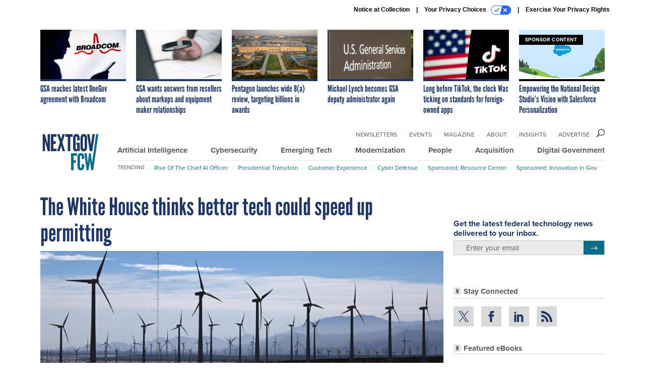

--- FILE ---
content_type: text/html; charset=utf-8
request_url: https://www.nextgov.com/digital-government/2024/07/how-white-house-thinks-better-tech-could-speed-permitting/398277/?oref=ng-skybox-author
body_size: 23147
content:



<!DOCTYPE html>
<html lang="en">
  <head>
    <meta charset="utf-8">
    <meta http-equiv="X-UA-Compatible" content="IE=Edge;chrome=1"/>
    <meta name="viewport" content="width=device-width, initial-scale=1.0, maximum-scale=1.0, shrink-to-fit=no">
    
    

    <link rel="apple-touch-icon" sizes="180x180" href="/apple-touch-icon.png">
    <link rel="icon" type="image/png" sizes="32x32" href="/favicon-32x32.png">
    <link rel="icon" type="image/png" sizes="16x16" href="/favicon-16x16.png">
    <link rel="manifest" href="/site.webmanifest">

    
      <!-- Google Tag Manager -->
<script>(function(w,d,s,l,i){w[l]=w[l]||[];w[l].push({'gtm.start':
new Date().getTime(),event:'gtm.js'});var f=d.getElementsByTagName(s)[0],
j=d.createElement(s),dl=l!='dataLayer'?'&l='+l:'';j.async=true;j.src=
'https://www.googletagmanager.com/gtm.js?id='+i+dl;f.parentNode.insertBefore(j,f);
})(window,document,'script','dataLayer','GTM-5N9PF6K');</script>
<!-- End Google Tag Manager -->


    

    <meta name="google-site-verification" content="O-0li0EE8W7UlXELmgP5n5K4vcSIhmgtD44p1EytEIY" />

    <title>The White House thinks better tech could speed up permitting - Nextgov/FCW</title>

    <meta name="keywords" content=""/>
    <meta name="description" content="The White House’s Council on Environmental Quality says in a new, congressionally mandated report that better tech could help the permitting process, bu..."/>

    
    <meta property="og:site_name" content="Nextgov.com"/>

    <meta property="og:description" content="The White House’s Council on Environmental Quality says in a new, congressionally mandated report that better tech could help the permitting process, but it&#39;s unclear whether new efforts are in the offing."/>

    <meta property="og:title" content="The White House thinks better tech could speed up permitting"/>

    <meta property="og:url" content="https://www.nextgov.com/digital-government/2024/07/how-white-house-thinks-better-tech-could-speed-permitting/398277/"/>

    <meta property="og:image" content="https://cdn.nextgov.com/media/img/cd/2024/07/23/072324_getty_ng_wind_farm/open-graph.jpg"/>

    <meta property="og:type" content="article"/>


    
    <meta property="fb:pages" content="187714067110"/>
    <meta property="article:publisher" content="https://www.facebook.com/NextgovFCW/"/>
    <meta property="fb:admins" content="578600878"/>
    <meta property="fb:app_id" content="622609557824468"/>

    <script type="application/ld+json">
{"url": "https://www.nextgov.com", "@context": "http://schema.org", "@type": "Organization", "sameAs": ["https://www.facebook.com/NextgovFCW/", "https://x.com/NextgovFCW", "https://www.linkedin.com/company/nextgovfcw/"], "name": "Nextgov/FCW"}
</script>

    
      <script type="application/ld+json">
{"mainEntityOfPage": "https://www.nextgov.com/digital-government/2024/07/how-white-house-thinks-better-tech-could-speed-permitting/398277/", "dateModified": "2024-07-23T16:54:20", "description": "The White House\u2019s Council on Environmental Quality says in a new, congressionally mandated report that better tech could help the permitting process, but it's unclear whether new efforts are in the offing.\r\n", "publisher": {"@type": "Organization", "name": "Nextgov/FCW"}, "headline": "The White House thinks better tech could speed up permitting", "@context": "http://schema.org", "image": {"url": "https://cdn.nextgov.com/media/img/cd/2024/07/23/072324_getty_ng_wind_farm/route-fifty-lead-image.jpg?1721766902", "width": 1200, "@type": "ImageObject", "height": 550}, "author": {"url": "/voices/natalie-alms/18881/", "@type": "Person", "name": "Natalie Alms"}, "@type": "Article", "datePublished": "2024-07-23T16:35:36"}
</script>
    

    
      
        <meta name="twitter:description" content="The White House’s Council on Environmental Quality says in a new, congressionally mandated report that better tech could help the permitting process, but it&#39;s unclear whether new efforts are in the offing.">
      
        <meta name="twitter:image" content="https://cdn.nextgov.com/media/img/cd/2024/07/23/072324_getty_ng_wind_farm/860x394.jpg">
      
        <meta name="twitter:title" content="The White House thinks better tech could speed up permitting">
      
        <meta name="twitter:site" content="@nextgov">
      
        <meta name="twitter:card" content="summary_large_image">
      
    

    
  
    <meta name="pubdate" content="2024-07-23T20:35:36+00:00"/>
  

  


    
      <link rel="canonical" href="https://www.nextgov.com/digital-government/2024/07/how-white-house-thinks-better-tech-could-speed-permitting/398277/"/>
    

    
<link rel="preconnect" href="https://fonts.googleapis.com">
<link rel="preconnect" href="https://fonts.gstatic.com" crossorigin>
<link href="https://fonts.googleapis.com/css2?family=Lobster&display=swap" rel="stylesheet">
<link rel="stylesheet" href="https://use.typekit.net/xir6iir.css" />



    
    
    
    <link href="/static/base/third_party/bootstrap/bootstrap-4/css/base-bootstrap.css" rel="stylesheet" type="text/css"/>

    
  

<link rel="stylesheet" href="/static/compressed/django/css/nextgov-1e813e78ebbb.css" type="text/css" />




    
    

    
        
  <script type="text/javascript">
    var _iub = _iub || {}; _iub.cons_instructions = _iub.cons_instructions || [];
     _iub.cons_instructions.push(["init", {api_key: "Gmq7V2oztzS52sZ1R2AEedQF1mxiEpAa"}]);
  </script>
  <script type="text/javascript" src="https://cdn.iubenda.com/cons/iubenda_cons.js" async></script>



        
          
<script async type="text/javascript" src="https://securepubads.g.doubleclick.net/tag/js/gpt.js" class="_iub_cs_activate" data-iub-purposes="5"></script>
<script type="text/javascript">
  window.googletag = window.googletag || { cmd: [] };

  var GEMG = GEMG || {};
  (function(){
    GEMG.GPT = {
      ad_unit: '/617/nextgov.com/section_digitalgovernment/content/pid_398277',
      base_ad_unit: '/617/nextgov.com',
      targeting: {
        page: {
          
          'topics': ['ng-congress','office-of-management-and-budget'],
          
          'post_id': ['398277'],
          
          'primary_category': ['digital-government'],
          
          'categories': ['digital-government','policy','technology-news'],
          
          'referring_domain': ['Typed/Bookmarked']
          
        },
        slot: {}
      }
    };
  })();
</script>

        

        

        <script type="text/javascript">
          var GEMG = GEMG || {};

          GEMG.STATIC_ROOT = "/static/";
          GEMG.NON_CDN_STATIC_URL = "/static/";

        </script>

        
  


<script type="text/javascript" src="/static/compressed/django/js/cdea3ee9b197.js"></script>


  <script async type="module" src="/static/base/js/frontend-lib/dist/app.js?v=20.25.0"></script>



        <script>
          svg4everybody({
              
          });
        </script>

      <!--[if IE]>
      <script type="text/javascript" src="/static/base/js/ie.js?v=20.25.0"></script>
      <![endif]-->

      
        
          

<!-- Global site tag (gtag.js) - Google Analytics -->
<script async src="https://www.googletagmanager.com/gtag/js?id=G-EH9XT6TKN3"></script>
<script>
  GEMG.GoogleAnalytics = (GEMG.GoogleAnalytics || {});
  GEMG.GoogleAnalytics.Base = (GEMG.GoogleAnalytics.Base || {});
  GEMG.GoogleAnalytics.Config = {"tracking_ga4_id": "G-EH9XT6TKN3", "tag_manager_id": "GTM-5N9PF6K", "has_old_interstitial": false};

  window.dataLayer = window.dataLayer || [];
  function gtag(){dataLayer.push(arguments);}
  gtag('js', new Date());

  var oref = GEMG.URL.getUrlParam('oref');

  
    var params = {"site_section": "Digital Government", "publish_weekday": 2, "topics": "office-of-management-and-budget,ng-congress", "original_title": "The White House thinks better tech could speed up permitting", "word_count": 785, "date_published": "Jul 23, 2024 04:35 PM", "days_since_publication": 547, "page_type": "post", "authors": "Natalie Alms", "organization": "Nextgov/FCW", "content_id": "post_manager.post.398277", "image_count": 0};
    params.custom_map = GEMG.GoogleAnalytics.Base.CUSTOM_MAP
    if (oref) {
      params.referring_module = oref;
    }
    gtag('config', 'G-EH9XT6TKN3', params);
  


</script>

        
      

      
        
          

<!-- Global site Chartbeat -->
<script type="text/javascript">
  (function() {
    /** CONFIGURATION START **/
    var _sf_async_config = window._sf_async_config = (window._sf_async_config || {});
    _sf_async_config.uid = 67132;
    _sf_async_config.domain = 'nextgov.com';
    _sf_async_config.flickerControl = false;
    _sf_async_config.useCanonical = true;
    _sf_async_config.useCanonicalDomain = true;
    _sf_async_config.sections = 'Digital Government';
    _sf_async_config.authors = 'Natalie Alms';
    /** CONFIGURATION END **/
    function loadChartbeat() {
        var e = document.createElement('script');
        var n = document.getElementsByTagName('script')[0];
        e.type = 'text/javascript';
        e.async = true;
        e.src = '//static.chartbeat.com/js/chartbeat.js';
        n.parentNode.insertBefore(e, n);
    }
    loadChartbeat();
  })();
</script>
<script async src="//static.chartbeat.com/js/chartbeat_mab.js"></script>

        
      

      <script>
  !(function () {
    var analytics = (window.analytics = window.analytics || []);
    if (!analytics.initialize)
      if (analytics.invoked)
        window.console &&
          console.error &&
          console.error("Segment snippet included twice.");
      else {
        analytics.invoked = !0;
        analytics.methods = [
          "trackSubmit",
          "trackClick",
          "trackLink",
          "trackForm",
          "pageview",
          "identify",
          "reset",
          "group",
          "track",
          "ready",
          "alias",
          "debug",
          "page",
          "once",
          "off",
          "on",
          "addSourceMiddleware",
          "addIntegrationMiddleware",
          "setAnonymousId",
          "addDestinationMiddleware",
        ];
        analytics.factory = function (e) {
          return function () {
            var t = Array.prototype.slice.call(arguments);
            t.unshift(e);
            analytics.push(t);
            return analytics;
          };
        };
        for (var e = 0; e < analytics.methods.length; e++) {
          var key = analytics.methods[e];
          analytics[key] = analytics.factory(key);
        }
        analytics.load = function (key, e) {
          var t = document.createElement("script");
          t.type = "text/javascript";
          t.async = !0;
          t.src =
            "https://cdn.segment.com/analytics.js/v1/" +
            key +
            "/analytics.min.js";
          var n = document.getElementsByTagName("script")[0];
          n.parentNode.insertBefore(t, n);
          analytics._loadOptions = e;
        };
        analytics._writeKey = "NHVoHjRvDMQGVY26iudJN9eK1JzO3J0x";
        analytics.SNIPPET_VERSION = "4.15.3";
        analytics.load("NHVoHjRvDMQGVY26iudJN9eK1JzO3J0x");
      }
  })();
</script>


      
        <script async src="https://pub.doubleverify.com/dvtag/35293539/DV1478738/pub.js"></script>
        <script>
          window.onDvtagReady = function (callback, timeout = 750) {
           window.dvtag = window.dvtag || {}
           dvtag.cmd = dvtag.cmd || []
           const opt = { callback, timeout, timestamp: new Date().getTime() }
           dvtag.cmd.push(function () { dvtag.queueAdRequest(opt) })
           setTimeout(function () {
            const cb = opt.callback
            opt.callback = null
            if (cb) cb()
           }, timeout)
          }
        </script>
      
    

    

<script>
!function(f,b,e,v,n,t,s)
{if(f.fbq)return;n=f.fbq=function(){n.callMethod?
n.callMethod.apply(n,arguments):n.queue.push(arguments)};
if(!f._fbq)f._fbq=n;n.push=n;n.loaded=!0;n.version='2.0';
n.queue=[];t=b.createElement(e);t.async=!0;
t.src=v;s=b.getElementsByTagName(e)[0];
s.parentNode.insertBefore(t,s)}(window,document,'script',
'https://connect.facebook.net/en_US/fbevents.js');
fbq('init', '10155007036758614'); 
fbq('track', 'PageView');





</script>
<noscript>
 <img height="1" width="1" src="https://www.facebook.com/tr?id=10155007036758614&ev=PageView&noscript=1" style="display: none;"/>
</noscript>


    
    
<meta name="sailthru.author" content="Natalie Alms"/>

<meta name="sailthru.date" content="2024-07-23T20:35:36Z"/>

<meta name="sailthru.description" content="The White House’s Council on Environmental Quality says in a new, congressionally mandated report that better tech could help the permitting process, but it&#39;s unclear whether new efforts are in the offing."/>



<meta name="sailthru.title" content="The White House thinks better tech could speed up permitting"/>

<meta name="sailthru.tags" content="channel-digital-government,type-story,length-medium,site-nextgov"/>

<meta name="sailthru.images.full" content="https://cdn.nextgov.com/media/img/cd/2024/07/23/072324_getty_ng_wind_farm/original.jpg"/>

<meta name="sailthru.images.thumb" content="https://cdn.nextgov.com/media/img/cd/2024/07/23/072324_getty_ng_wind_farm/sailthru-thumbnail.jpg"/>


    

    
  <script type="text/javascript">
    var disqus_shortname = 'unused';
    var disqus_identifier = 'post_398277';
    var disqus_url = 'https://www.nextgov.com/digital-government/2024/07/how-white-house-thinks-better-tech-could-speed-permitting/398277/';
</script>

  <script>window.twttr = (function(d, s, id) {
  var js, fjs = d.getElementsByTagName(s)[0],
    t = window.twttr || {};
  if (d.getElementById(id)) return t;
  js = d.createElement(s);
  js.id = id;
  js.src = "https://platform.x.com/widgets.js";
  fjs.parentNode.insertBefore(js, fjs);

  t._e = [];
  t.ready = function(f) {
    t._e.push(f);
  };

  return t;
}(document, "script", "twitter-wjs"));</script>


  



    
      <script src="https://www.google.com/recaptcha/api.js" async defer></script>

    
  </head>

  <body class="no-js  post-page skybox-mobile-top">
    <script>
      
      document.body.className = document.body.className.replace("no-js ","");
    </script>

    
      <!-- Google Tag Manager (noscript) -->
<noscript><iframe src="https://www.googletagmanager.com/ns.html?id=GTM-5N9PF6K"
height="0" width="0" style="display:none;visibility:hidden"></iframe></noscript>
<!-- End Google Tag Manager (noscript) -->


    

    
      
  



<aside class="interstitial js-interstitial interstitial-mobile-disabled">
  <div class="interstitial-ad-container ad-container">
    <header class="interstitial-ad-header">
      <img src="/static/nextgov/img/nextgov-fcw-logo.svg" class="interstitial-logo" alt="Nextgov/FCW">
    </header>
    <div class="interstitial-ad-body">
      <div class="interstitial-ad-content">
        <div class="js-interstitial-desktop d-none d-xl-block">
          
<div
  
  class="ad ad-None" class="_iub_cs_activate" data-iub-purposes="5"
>
  <div class="ad-container">
    
    

  
    
      <script
        class="ad-stub ad-stub-desktop"
        data-ad-unit="/617/nextgov.com/welcome"
        data-ad-sizes="interstitial"
        
        
          data-ad-template="advert_slot_only"
        
        
          data-ad-targeting='ef138f76-cfab-48a9-a0bb-6ee6a7f86b33'
        
        
      >
      
        GEMG.GPT.targeting.slot['ef138f76-cfab-48a9-a0bb-6ee6a7f86b33'] = {
        
          'level': [
            '0'
          ]
        
        };
      
      </script>
    
  

  
    
      <noscript class="ad-noscript">
        
          <a href="https://pubads.g.doubleclick.net/gampad/jump?sz=interstitial&amp;c=194271440&amp;iu=%2F617%2Fnextgov.com%2Fwelcome&amp;t=noscript%3Dtrue%26referring_domain%3DTyped%252FBookmarked%26level%3D0">
            <img src="https://pubads.g.doubleclick.net/gampad/ad?sz=interstitial&amp;c=194271440&amp;iu=%2F617%2Fnextgov.com%2Fwelcome&amp;t=noscript%3Dtrue%26referring_domain%3DTyped%252FBookmarked%26level%3D0"/>
          </a>
        
      </noscript>
    
  


  </div>
</div>


        </div>

        <div class="js-interstitial-tablet d-none d-md-block d-xl-none">
          
<div
  
  class="ad ad-None" class="_iub_cs_activate" data-iub-purposes="5"
>
  <div class="ad-container">
    
    

  
    
      <script
        class="ad-stub ad-stub-tablet"
        data-ad-unit="/617/nextgov.com/welcome"
        data-ad-sizes="interstitial"
        
          data-ad-size-mapping="interstitial"
        
        
          data-ad-template="advert_slot_only"
        
        
          data-ad-targeting='f97da22b-37ed-4f5d-80ce-0cb813a3d378'
        
        
      >
      
        GEMG.GPT.targeting.slot['f97da22b-37ed-4f5d-80ce-0cb813a3d378'] = {
        
          'level': [
            '1'
          ]
        
        };
      
      </script>
    
  

  
    
      <noscript class="ad-noscript">
        
          <a href="https://pubads.g.doubleclick.net/gampad/jump?tile=1&amp;sz=interstitial&amp;c=467269149&amp;iu=%2F617%2Fnextgov.com%2Fwelcome&amp;t=noscript%3Dtrue%26referring_domain%3DTyped%252FBookmarked%26level%3D1">
            <img src="https://pubads.g.doubleclick.net/gampad/ad?tile=1&amp;sz=interstitial&amp;c=467269149&amp;iu=%2F617%2Fnextgov.com%2Fwelcome&amp;t=noscript%3Dtrue%26referring_domain%3DTyped%252FBookmarked%26level%3D1"/>
          </a>
        
      </noscript>
    
  


  </div>
</div>


        </div>

        <div class="js-interstitial-mobile d-md-none">
          
<div
  
  class="ad ad-None" class="_iub_cs_activate" data-iub-purposes="5"
>
  <div class="ad-container">
    
    

  
    
      <script
        class="ad-stub ad-stub-mobile"
        data-ad-unit="/617/nextgov.com/welcome"
        data-ad-sizes="block"
        
        
          data-ad-template="ad_plain"
        
        
          data-ad-targeting='deb4cb19-cc61-4e08-a163-0339e1ebb6c6'
        
        
      >
      
        GEMG.GPT.targeting.slot['deb4cb19-cc61-4e08-a163-0339e1ebb6c6'] = {
        
          'level': [
            '2'
          ]
        
        };
      
      </script>
    
  

  
    
      <noscript class="ad-noscript">
        
          <a href="https://pubads.g.doubleclick.net/gampad/jump?tile=2&amp;sz=300x250&amp;c=567701133&amp;iu=%2F617%2Fnextgov.com%2Fwelcome&amp;t=noscript%3Dtrue%26referring_domain%3DTyped%252FBookmarked%26level%3D2">
            <img src="https://pubads.g.doubleclick.net/gampad/ad?tile=2&amp;sz=300x250&amp;c=567701133&amp;iu=%2F617%2Fnextgov.com%2Fwelcome&amp;t=noscript%3Dtrue%26referring_domain%3DTyped%252FBookmarked%26level%3D2"/>
          </a>
        
      </noscript>
    
  


  </div>
</div>


        </div>
      </div>
    </div>
    <footer class="interstitial-ad-footer">
      <button class="interstitial-continue-btn js-interstitial-continue-btn">
        <span class="interstitial-continue-btn-text">
          Continue to the site<span class="interstitial-timer js-interstitial-timer"></span> &rarr;
        </span>
      </button>
    </footer>
  </div>
</aside>


    

    
  <script>
    var GEMG = window.GEMG || {};
    GEMG.Page = GEMG.Page || {};
    GEMG.Page.Config = {
    
        SPMSiteTag: "site-nextgov",
        SPMModules: ["ng_recommended"],

        recForYouTheme: "promo-theme-plain",
        recForYouTitle: "Recommended for You",
        recForYouOref: "ng-rec-for-you",
        recForYouTitleIcon: "base/svg/spritesheet.svg#icon-ng-logo-tiny",

        orefs: {
            infiniteScroll: "ng-next-story"
        },

        siteId: "ng_id",
    

    };
</script>

  <script>
    (function() {
      var interstitial = new NG.GPT.Interstitial();
      
  
    
        var suppressInterstitial = false;
      
  

      interstitial.init(suppressInterstitial);
    })();
  </script>


    
      <script>
  window.fbAsyncInit = function() {
    FB.init({
      appId      : '622609557824468',
      autoLogAppEvents : true,
      xfbml      : true,
      version    : 'v2.11'
    });
  };

  (function(d, s, id){
     var js, fjs = d.getElementsByTagName(s)[0];
     if (d.getElementById(id)) {return;}
     js = d.createElement(s); js.id = id;
     js.src = "https://connect.facebook.net/en_US/sdk.js";
     fjs.parentNode.insertBefore(js, fjs);
   }(document, 'script', 'facebook-jssdk'));
</script>

    

    <a accesskey="S" class="accessibility" href="#main">Skip to Content</a>

    
      

<div class="iub-privacy container">
<div class="row justify-content-end">
    <ul class="iub-privacy-list">
        <li class="iub-privacy-divider iub-privacy-item">
            <button class="iub-privacy-link iubenda-cs-uspr-link">Notice at Collection</button>
        </li>
        <li class="iub-privacy-divider iub-privacy-item">
            <button class="iub-privacy-link iubenda-cs-preferences-link">
                Your Privacy Choices   <svg
    
    class="iub-privacy-icon"
    aria-hidden="true"
  >
    <use xlink:href="/static/base/svg/spritesheet.svg?v=20.25.0#icon-privacy-choice"/>
  </svg>
            </button>
        </li>
        <li class="iub-privacy-item"><a id="iub-privacy-rights-link" class="iub-privacy-link" href="https://www.govexec.com/exercise-your-rights/">Exercise Your Privacy Rights</a></li>
    </ul>
    </div>
</div>



    

    
  <section class="l-before-top-nav d-none d-md-block">

    
  <div class="l-spacing-1rem-up">
    



<div class="container">
  <div
    class="skybox row js-sky-earth-box"
    data-position="article-top"
    data-spritesheet="/static/base/svg/spritesheet.svg"
  >
    
      <div
        
          class="d-none d-md-block col-md-3 col-lg-2"
        
      >
        


<aside
  
    class="skybox-item"
  
>
  <a
    class="skybox-link"
    href="/acquisition/2026/01/gsa-reaches-latest-onegov-agreement-broadcom/410827/?oref=ng-skybox-post"
    
  >
    

    <div class="skybox-image-container"><img class="skybox-img" src="https://cdn.nextgov.com/media/img/cd/2026/01/21/012126BroadcomNG/261x157.jpg?1769020270" alt=""/></div>
    

    <span class="skybox-text">GSA reaches latest OneGov agreement with Broadcom</span>
  </a>
  
</aside>

      </div>
    
      <div
        
          class="d-none d-md-block col-md-3 col-lg-2"
        
      >
        


<aside
  
    class="skybox-item"
  
>
  <a
    class="skybox-link"
    href="/acquisition/2026/01/gsa-wants-answers-resellers-about-markups-and-equipment-maker-relationships/410859/?oref=ng-skybox-post"
    
  >
    

    <div class="skybox-image-container"><img class="skybox-img" src="https://cdn.nextgov.com/media/img/cd/2026/01/22/GSA_RFIWT_20260122-1/261x157.jpg?1769098943" alt=""/></div>
    

    <span class="skybox-text">GSA wants answers from resellers about markups and equipment maker relationships</span>
  </a>
  
</aside>

      </div>
    
      <div
        
          class="d-none d-md-block col-md-3 col-lg-2"
        
      >
        


<aside
  
    class="skybox-item"
  
>
  <a
    class="skybox-link"
    href="/acquisition/2026/01/pentagon-launches-wide-8-review-targeting-billions-awards/410857/?oref=ng-skybox-post"
    
  >
    

    <div class="skybox-image-container"><img class="skybox-img" src="https://cdn.nextgov.com/media/img/cd/2026/01/22/PentagonWT20260120-1/261x157.jpg?1769097253" alt=""/></div>
    

    <span class="skybox-text">Pentagon launches wide 8(a) review, targeting billions in awards</span>
  </a>
  
</aside>

      </div>
    
      <div
        
          class="d-none d-lg-block col-lg-2"
        
      >
        


<aside
  
    class="skybox-item"
  
>
  <a
    class="skybox-link"
    href="/people/2026/01/michael-lynch-becomes-gsa-deputy-administrator-again/410809/?oref=ng-skybox-post"
    
  >
    

    <div class="skybox-image-container"><img class="skybox-img" src="https://cdn.nextgov.com/media/img/cd/2026/01/20/012026GSANG/261x157.jpg?1768948603" alt=""/></div>
    

    <span class="skybox-text">Michael Lynch becomes GSA deputy administrator again</span>
  </a>
  
</aside>

      </div>
    
      <div
        
          class="d-none d-lg-block col-lg-2"
        
      >
        


<aside
  
    class="skybox-item"
  
>
  <a
    class="skybox-link"
    href="/ideas/2026/01/long-tiktok-clock-was-ticking-standards-foreign-owned-apps/410838/?oref=ng-skybox-post"
    
  >
    

    <div class="skybox-image-container"><img class="skybox-img" src="https://cdn.nextgov.com/media/img/cd/2026/01/21/GettyImages_2194468612/261x157.jpg?1769030156" alt=""/></div>
    

    <span class="skybox-text">Long before TikTok, the clock Was ticking on standards for foreign-owned apps</span>
  </a>
  
</aside>

      </div>
    
      <div
        
          class="d-none d-md-block col-md-3 col-lg-2"
        
      >
        


<aside
  
    class="skybox-item skybox-item-sponsored"
  
>
  <a
    class="skybox-link"
    href="/sponsors/2025/12/empowering-national-design-studios-vision-salesforce-personalization/410366/?oref=ng-skybox-post"
    
  >
    
      <span class="skybox-label">sponsor content</span>
    

    <div class="skybox-image-container"><img class="skybox-img" src="https://cdn.nextgov.com/media/img/cd/2025/12/23/Screen_Shot_2025_12_23_at_11.00.28_AM/261x157.png?1766505690" alt=""/></div>
    

    <span class="skybox-text">Empowering the National Design Studio’s Vision with Salesforce Personalization</span>
  </a>
  
</aside>

      </div>
    

    <div class="owl-carousel skybox-carousel col-xs-12 d-md-none">
      
        <div class="skybox-carousel-item" data-internal-position="0">
          


<aside
  
    class="skybox-item"
  
>
  <a
    class="skybox-link"
    href="/acquisition/2026/01/gsa-reaches-latest-onegov-agreement-broadcom/410827/?oref=ng-skybox-post"
    
  >
    

    <div class="skybox-image-container"><img class="skybox-img" src="https://cdn.nextgov.com/media/img/cd/2026/01/21/012126BroadcomNG/261x157.jpg?1769020270" alt=""/></div>
    

    <span class="skybox-text">GSA reaches latest OneGov agreement with Broadcom</span>
  </a>
  
</aside>

        </div>
      
        <div class="skybox-carousel-item" data-internal-position="1">
          


<aside
  
    class="skybox-item"
  
>
  <a
    class="skybox-link"
    href="/acquisition/2026/01/gsa-wants-answers-resellers-about-markups-and-equipment-maker-relationships/410859/?oref=ng-skybox-post"
    
  >
    

    <div class="skybox-image-container"><img class="skybox-img" src="https://cdn.nextgov.com/media/img/cd/2026/01/22/GSA_RFIWT_20260122-1/261x157.jpg?1769098943" alt=""/></div>
    

    <span class="skybox-text">GSA wants answers from resellers about markups and equipment maker relationships</span>
  </a>
  
</aside>

        </div>
      
        <div class="skybox-carousel-item" data-internal-position="2">
          


<aside
  
    class="skybox-item"
  
>
  <a
    class="skybox-link"
    href="/acquisition/2026/01/pentagon-launches-wide-8-review-targeting-billions-awards/410857/?oref=ng-skybox-post"
    
  >
    

    <div class="skybox-image-container"><img class="skybox-img" src="https://cdn.nextgov.com/media/img/cd/2026/01/22/PentagonWT20260120-1/261x157.jpg?1769097253" alt=""/></div>
    

    <span class="skybox-text">Pentagon launches wide 8(a) review, targeting billions in awards</span>
  </a>
  
</aside>

        </div>
      
        <div class="skybox-carousel-item" data-internal-position="3">
          


<aside
  
    class="skybox-item"
  
>
  <a
    class="skybox-link"
    href="/people/2026/01/michael-lynch-becomes-gsa-deputy-administrator-again/410809/?oref=ng-skybox-post"
    
  >
    

    <div class="skybox-image-container"><img class="skybox-img" src="https://cdn.nextgov.com/media/img/cd/2026/01/20/012026GSANG/261x157.jpg?1768948603" alt=""/></div>
    

    <span class="skybox-text">Michael Lynch becomes GSA deputy administrator again</span>
  </a>
  
</aside>

        </div>
      
        <div class="skybox-carousel-item" data-internal-position="4">
          


<aside
  
    class="skybox-item"
  
>
  <a
    class="skybox-link"
    href="/ideas/2026/01/long-tiktok-clock-was-ticking-standards-foreign-owned-apps/410838/?oref=ng-skybox-post"
    
  >
    

    <div class="skybox-image-container"><img class="skybox-img" src="https://cdn.nextgov.com/media/img/cd/2026/01/21/GettyImages_2194468612/261x157.jpg?1769030156" alt=""/></div>
    

    <span class="skybox-text">Long before TikTok, the clock Was ticking on standards for foreign-owned apps</span>
  </a>
  
</aside>

        </div>
      
        <div class="skybox-carousel-item" data-internal-position="5">
          


<aside
  
    class="skybox-item skybox-item-sponsored"
  
>
  <a
    class="skybox-link"
    href="/sponsors/2025/12/empowering-national-design-studios-vision-salesforce-personalization/410366/?oref=ng-skybox-post"
    
  >
    
      <span class="skybox-label">sponsor content</span>
    

    <div class="skybox-image-container"><img class="skybox-img" src="https://cdn.nextgov.com/media/img/cd/2025/12/23/Screen_Shot_2025_12_23_at_11.00.28_AM/261x157.png?1766505690" alt=""/></div>
    

    <span class="skybox-text">Empowering the National Design Studio’s Vision with Salesforce Personalization</span>
  </a>
  
</aside>

        </div>
      
    </div>

  </div>
</div>


  </div>


    <div class="js-article-top-ad js-top-ad advert-plain-gray">
      
<div
  
  class="ad ad-None" class="_iub_cs_activate" data-iub-purposes="5"
>
  <div class="ad-container">
    
    

  
    
      <script
        class="ad-stub ad-stub-desktop"
        data-ad-unit="/617/nextgov.com/section_digitalgovernment/content/pid_398277"
        data-ad-sizes="billboard,leaderboard"
        
        
        
          data-ad-targeting='dca1dc2a-1c6a-4545-9045-c1068e21473c'
        
        
      >
      
        GEMG.GPT.targeting.slot['dca1dc2a-1c6a-4545-9045-c1068e21473c'] = {
        
          'level': [
            '3'
          ],
        
          'topics': [
            'ng-congress',
          
            'office-of-management-and-budget'
          ],
        
          'post_id': [
            '398277'
          ],
        
          'keywords': [],
        
          'primary_category': [
            'digital-government'
          ],
        
          'categories': [
            'digital-government',
          
            'policy',
          
            'technology-news'
          ]
        
        };
      
      </script>
    
  

  
    
  


  </div>
</div>


      
<div
  
  class="ad ad-None" class="_iub_cs_activate" data-iub-purposes="5"
>
  <div class="ad-container">
    
    

  
    
      <script
        class="ad-stub ad-stub-tablet"
        data-ad-unit="/617/nextgov.com/section_digitalgovernment/content/pid_398277"
        data-ad-sizes="leaderboard"
        
          data-ad-size-mapping="tablet_top_ad"
        
        
        
          data-ad-targeting='b273c53a-9989-4806-be52-35a9cb7695b8'
        
        
      >
      
        GEMG.GPT.targeting.slot['b273c53a-9989-4806-be52-35a9cb7695b8'] = {
        
          'level': [
            '4'
          ],
        
          'topics': [
            'ng-congress',
          
            'office-of-management-and-budget'
          ],
        
          'post_id': [
            '398277'
          ],
        
          'keywords': [],
        
          'primary_category': [
            'digital-government'
          ],
        
          'categories': [
            'digital-government',
          
            'policy',
          
            'technology-news'
          ]
        
        };
      
      </script>
    
  

  
    
  


  </div>
</div>


    </div>

  </section>


    <div id="wrapper">
      <!-- homepage takeover -->
      
      
        

        
  


<div id="alt-navbar-placeholder">
  <div id="header" class="alt-navbar">
    <div class="alt-navbar-top-area">
      <div class="container">
        <div class="row">
          <div class="col-12">

            <a href="/?oref=ng-nav" class="alt-navbar-logo-link">
              <img src="/static/nextgov/img/nextgov-fcw-logo.svg" class="alt-navbar-logo-svg" alt="Nextgov/FCW">
              <img src="/static/nextgov/img/nextgov-fcw-logo.svg" class="alt-navbar-small-logo-svg" alt="Nextgov/FCW">
            </a>

            <ul class="nav-links nav-links-main js-primary-nav-bar">
  <li class="nav-links-item">
    <a class="nav-links-link" href="/artificial-intelligence/?oref=ng-nav">Artificial Intelligence</a>
  </li>
  <li class="nav-links-item">
    <a class="nav-links-link" href="/cybersecurity/?oref=ng-nav">Cybersecurity</a>
  </li>
  <li class="nav-links-item">
    <a class="nav-links-link" href="/emerging-tech/?oref=ng-nav">Emerging Tech</a>
  </li>
  <li class="nav-links-item">
    <a class="nav-links-link" href="/modernization/?oref=ng-nav">Modernization</a>
  </li>
  <li class="nav-links-item">
    <a class="nav-links-link" href="/people/?oref=ng-nav">People</a>
  </li>
  <li class="nav-links-item">
    <a class="nav-links-link" href="/acquisition/?oref=ng-nav">Acquisition</a>
  </li>
  <li class="nav-links-item">
    <a class="nav-links-link" href="/digital-government/?oref=ng-nav">Digital Government</a>
  </li>
</ul>


            <!-- closing <li> must be on same line -->
            <ul class="divided-links divided-links-nav-extra js-secondary-nav-bar" id="nav-extra-links">
              <li class="divided-links-item">
                <a class="divided-links-link" href="/newsletters/?oref=ng-nav">Newsletters</a></li>
              <li class="divided-links-item">
                <a class="divided-links-link" href="/events/?oref=ng-nav">Events</a></li>
              <li class="divided-links-item">
                <a class="divided-links-link" href="/f/subscribe-fcw-magazine/?oref=ng-nav">Magazine</a></li>
              <li class="divided-links-item">
                <a class="divided-links-link" href="/about/?oref=ng-nav">About</a></li>
                <li class="divided-links-item">
                  <a class="divided-links-link" href="/insights/?oref=ng-nav">Insights</a></li>
              <li class="divided-links-item">
                <a class="divided-links-link" href="https://about.govexec.com/connect/">Advertise</a></li>
            </ul>

            

<div class="search-box-2">
  <div class="search-box-2-inner">
    <button type="button" class="search-box-2-expand-btn icon-button">
        <svg
    
    class="search-box-2-mag-svg"
    
  >
    <use xlink:href="/static/base/svg/spritesheet.svg?v=20.25.0#icon-search"/>
  </svg>
    </button>
    <form class="search-box-2-input-holder" action="/search/">
      <input class="search-box-2-input" type="text" name="q" placeholder="Search" required>
      <button type="submit" class="search-box-2-submit">
          <svg
    
    class="search-box-2-submit-svg"
    
  >
    <use xlink:href="/static/base/svg/spritesheet.svg?v=20.25.0#icon-arrow-right-1b"/>
  </svg>
      </button>
    </form>
    <button type="button" class="search-box-2-close-btn icon-button">
        <svg
    
    class="search-box-2-close-svg"
    
  >
    <use xlink:href="/static/base/svg/spritesheet.svg?v=20.25.0#icon-close"/>
  </svg>
    </button>
  </div>
</div>


            <button class="alt-navbar-menu-btn hamburger hamburger--squeeze d-xl-none" type="button">
              <span class="hamburger-box">
                <span class="hamburger-inner"></span>
              </span>
            </button>

          </div>
        </div>
      </div>
    </div>
    <div class="alt-navbar-bottom-area">
      <div class="container">
        <div class="row">
          <div class="col-12">
            <!-- closing </li> must be on same line -->
<ul class="divided-links divided-links-nav-trending js-trending-nav-bar">
  <li class="divided-links-item divided-links-item-title">Trending</li>
  
    <li class="divided-links-item">
      <a
        class="divided-links-link"
        href="/topic/rise-chief-ai-officer/?oref=ng-nav-trending"
        
        
      >Rise of the Chief AI Officer</a></li>
  
    <li class="divided-links-item">
      <a
        class="divided-links-link"
        href="/topic/presidential-transition/?oref=ng-nav-trending"
        
        
      >Presidential Transition</a></li>
  
    <li class="divided-links-item">
      <a
        class="divided-links-link"
        href="/topic/customer-experience/?oref=ng-nav-trending"
        
        
      >Customer Experience</a></li>
  
    <li class="divided-links-item">
      <a
        class="divided-links-link"
        href="/topic/cyber-defense/?oref=ng-nav-trending"
        
        
      >Cyber Defense</a></li>
  
    <li class="divided-links-item">
      <a
        class="divided-links-link"
        href="https://www.nextgov.com/resource-centers/?oref=ng-nav-trending"
        
        
      >Sponsored: Resource Center</a></li>
  
    <li class="divided-links-item">
      <a
        class="divided-links-link"
        href="https://www.nextgov.com/sponsor-content-v2/raising-the-bar-for-network-defense/?oref=ng-nav-trending"
        
        
      >Sponsored: Innovation in Gov</a></li>
  
</ul>

          </div>
        </div>
      </div>
    </div>
  </div>
</div>

<nav id="menu" class="menu">
  <div class="menu-inner">
    <div class="container">
      <div class="row">
        
  <div class="col-12">
    <ul class="menu-links menu-main-links">
      <li class="menu-link-item">
        <a class="menu-link" href="/artificial-intelligence/?oref=ng-nav">Artificial Intelligence</a>
      </li>
      <li class="menu-link-item">
        <a class="menu-link" href="/cybersecurity/?oref=ng-nav">Cybersecurity</a>
      </li>
      <li class="menu-link-item">
        <a class="menu-link" href="/emerging-tech/?oref=ng-nav">Emerging Tech</a>
      </li>
      <li class="menu-link-item">
        <a class="menu-link" href="/modernization/?oref=ng-nav">Modernization</a>
      </li>
      <li class="menu-link-item">
        <a class="menu-link" href="/people/?oref=ng-nav">People</a>
      </li>
      <li class="menu-link-item">
        <a class="menu-link" href="/acquisition/?oref=ng-nav">Acquisition</a>
      </li>
      <li class="menu-link-item">
        <a class="menu-link" href="/digital-government/?oref=ng-nav">Digital Government</a>
      </li>
    </ul>
  </div>


        
  <div class="col-12">
    <div class="menu-divider rule-dots-1 dots-0-blue"></div>
  </div>


        
  <div class="col-12 menu-site-links-grp">
    <!-- closing <li> must be on same line -->
    <ul class="divided-links divided-links-alt">
      <li class="divided-links-item">
        <a class="divided-links-link" href="/newsletters/?oref=ng-nav">Newsletters</a></li>
      <li class="divided-links-item">
        <a class="divided-links-link" href="/events/?oref=ng-nav">Events</a></li>
      <li class="divided-links-item">
        <a class="divided-links-link" href="/f/subscribe-fcw-magazine/?oref=ng-nav">Magazine</a></li>
      <li class="divided-links-item">
        <a class="divided-links-link" href="/about/?oref=ng-nav">About</a></li>
      <li class="divided-links-item">
        <a class="divided-links-link" href="/insights/?oref=ng-nav">Insights</a></li>
      <li class="divided-links-item">
        <a class="divided-links-link" href="https://about.govexec.com/connect/">Advertise</a></li>
    </ul>
  </div>


        
          <div class="col-12 d-md-none">
            <div class="menu-divider rule-dots-1 dots-0-blue"></div>
          </div>
        

        <div class="col-12 d-md-none menu-social-options">
          
  <ul class="social-options social-options-menu">
    <li class="social-options-item">
      <a href="https://x.com/NextgovFCW" target="_blank">
          <svg
    
    class="social-options-svg"
    
  >
    <use xlink:href="/static/base/svg/spritesheet.svg?v=20.25.0#icon-x-2"/>
  </svg>
      </a>
    </li>
    <li class="social-options-item">
      <a href="https://www.linkedin.com/company/nextgovfcw/" target="_blank">
          <svg
    
    class="social-options-svg"
    
  >
    <use xlink:href="/static/base/svg/spritesheet.svg?v=20.25.0#icon-linkedin-2"/>
  </svg>
      </a>
    </li>
    <li class="social-options-item">
      <a href="https://www.facebook.com/NextgovFCW/" target="_blank">
          <svg
    
    class="social-options-svg"
    
  >
    <use xlink:href="/static/base/svg/spritesheet.svg?v=20.25.0#icon-facebook-2"/>
  </svg>
      </a>
    </li>
    <li class="social-options-item">
      <a href="/rss/all/" target="_blank">
          <svg
    
    class="social-options-svg"
    
  >
    <use xlink:href="/static/base/svg/spritesheet.svg?v=20.25.0#icon-rss-2"/>
  </svg>
      </a>
    </li>
  </ul>

        </div>

        
          <div class="col-12 d-md-none">
            <div class="menu-divider rule-dots-1 dots-0-blue"></div>
          </div>
        

        
          

<div class="col-12 iub-privacy-menu">
    <ul class="iub-privacy-list">
      <li class="iub-privacy-divider iub-privacy-item">
          <button class="iub-privacy-link iubenda-cs-uspr-link" id="iub-notice-at-collection-btn">Notice at Collection</button>
      </li>
      <li class="iub-privacy-item">
          <button class="iub-privacy-link iubenda-cs-preferences-link" id="iub-privacy-choices-btn">
              Your Privacy Choices   <svg
    
    class="iub-privacy-icon"
    aria-hidden="true"
  >
    <use xlink:href="/static/base/svg/spritesheet.svg?v=20.25.0#icon-privacy-choice"/>
  </svg>
          </button>
      </li>
      <li class="iub-privacy-rights-link"><a id="iub-privacy-rights-menu-link" class="iub-privacy-link" href="https://www.govexec.com/exercise-your-rights/">Exercise Your Privacy Rights</a></li>
    </ul>
  </div>

        
        

      </div>
    </div>
  </div>
</nav>



        
        
  <div class="l-spacing-1rem-up">
    



<div class="container">
  <div
    class="skybox row js-sky-earth-box"
    data-position="article-top-mobile"
    data-spritesheet="/static/base/svg/spritesheet.svg"
  >
    <div class="skybox-mobile-post-carousel">
      <div id="skybox-mobile-post-item-container" class="skybox-mobile-post-item-container active2">
        
          
            <div class="skybox-mobile-post-column">
          
          <div class="skybox-mobile-post-item">
            


<aside
  
    class="skybox-item"
  
>
  <a
    class="skybox-link"
    href="/acquisition/2026/01/gsa-reaches-latest-onegov-agreement-broadcom/410827/?oref=ng-skybox-post-mobile"
    
  >
    <span class="skybox-text">GSA reaches latest OneGov agreement with Broadcom</span>
  </a>
  
</aside>

            <hr>
          </div>
          
        
          
          <div class="skybox-mobile-post-item">
            


<aside
  
    class="skybox-item"
  
>
  <a
    class="skybox-link"
    href="/acquisition/2026/01/gsa-wants-answers-resellers-about-markups-and-equipment-maker-relationships/410859/?oref=ng-skybox-post-mobile"
    
  >
    <span class="skybox-text">GSA wants answers from resellers about markups and equipment maker relationships</span>
  </a>
  
</aside>

            <hr>
          </div>
          
            </div>
          
        
          
            <div class="skybox-mobile-post-column">
          
          <div class="skybox-mobile-post-item">
            


<aside
  
    class="skybox-item"
  
>
  <a
    class="skybox-link"
    href="/acquisition/2026/01/pentagon-launches-wide-8-review-targeting-billions-awards/410857/?oref=ng-skybox-post-mobile"
    
  >
    <span class="skybox-text">Pentagon launches wide 8(a) review, targeting billions in awards</span>
  </a>
  
</aside>

            <hr>
          </div>
          
        
          
          <div class="skybox-mobile-post-item">
            


<aside
  
    class="skybox-item"
  
>
  <a
    class="skybox-link"
    href="/people/2026/01/michael-lynch-becomes-gsa-deputy-administrator-again/410809/?oref=ng-skybox-post-mobile"
    
  >
    <span class="skybox-text">Michael Lynch becomes GSA deputy administrator again</span>
  </a>
  
</aside>

            <hr>
          </div>
          
            </div>
          
        
          
            <div class="skybox-mobile-post-column">
          
          <div class="skybox-mobile-post-item">
            


<aside
  
    class="skybox-item"
  
>
  <a
    class="skybox-link"
    href="/ideas/2026/01/long-tiktok-clock-was-ticking-standards-foreign-owned-apps/410838/?oref=ng-skybox-post-mobile"
    
  >
    <span class="skybox-text">Long before TikTok, the clock Was ticking on standards for foreign-owned apps</span>
  </a>
  
</aside>

            <hr>
          </div>
          
        
          
          <div class="skybox-mobile-post-item">
            


<aside
  
    class="skybox-item skybox-item-sponsored"
  
>
  <a
    class="skybox-link"
    href="/sponsors/2025/12/empowering-national-design-studios-vision-salesforce-personalization/410366/?oref=ng-skybox-post-mobile"
    
  >
    <span class="skybox-text"><span>[SPONSORED]</span> Empowering the National Design Studio’s Vision with Salesforce Personalization</span>
  </a>
  
</aside>

            <hr>
          </div>
          
            </div>
          
        
      </div>
      <svg id="skybox-mobile-left-arrow" class="skybox-icon">
        <use xlink:href="/static/base/svg/spritesheet.svg#icon-carrot-left"></use>
      </svg>
      <svg id="skybox-mobile-right-arrow" class="skybox-icon right">
        <use xlink:href="/static/base/svg/spritesheet.svg#icon-carrot-right"></use>
      </svg>
      <div class="skybox-mobile-post-carousel-dot-container"><div class="skybox-mobile-post-carousel-dot"></div><div class="skybox-mobile-post-carousel-dot"></div><div class="skybox-mobile-post-carousel-dot active"></div></div>
    </div>
  </div>
</div>


  </div>

      

      <main id="main" role="main" class="l-main">
        
  <div class="js-articles">
    
  






<article
  id="how-white-house-thinks-better-tech-could-speed-permitting-398277"
  class="content js-article"
  data-ad-unit="/617/nextgov.com/section_digitalgovernment/content/pid_398277"
  data-primary-category="digital-government"
  data-categories="digital-government,policy,technology-news"
  data-sailthru="{&quot;url&quot;: &quot;/digital-government/2024/07/how-white-house-thinks-better-tech-could-speed-permitting/398277/&quot;, &quot;track_url&quot;: true, &quot;spider&quot;: true, &quot;horizon_domain&quot;: &quot;horizon.nextgov.com&quot;, &quot;tags&quot;: &quot;channel-digital-government,type-story,length-medium,site-nextgov&quot;}"
  data-suppress-drop-cap="False"
  data-topics="ng-congress,office-of-management-and-budget"
  data-full-url="https://www.nextgov.com/digital-government/2024/07/how-white-house-thinks-better-tech-could-speed-permitting/398277/"
  data-id="398277"
  data-title="The White House thinks better tech could speed up permitting"
  data-browser-title="The White House thinks better tech could speed up permitting - Nextgov/FCW"
  data-url="/digital-government/2024/07/how-white-house-thinks-better-tech-could-speed-permitting/398277/"
  data-authors="Natalie Alms"
>
  

  <div class="l-content-container-unconstrained-mobile">
    <div class="l-content-row"><div class="l-content-right-rail-companion"><header class="
  content-header l-spacing-0hrem l-spacing-0hrem-sm-up l-spacing-1rem-md-up l-spacing-1hrem-xl-up
"><h1 class="content-title">The White House thinks better tech could speed up permitting</h1><div class="content-image-container"><img
  
  class="lazy-img lazy-img-placeholder-24x11 content-image"
  src="[data-uri]"
  data-src="https://cdn.nextgov.com/media/img/cd/2024/07/23/072324_getty_ng_wind_farm/860x394.jpg?1721766902"
  alt="A wind farm abuts a solar array near Palm Springs, Calif. Permitting for energy projects is often cumbersome, officials say, and a new government report suggests technology could help."
><noscript><img
      
      class="lazy-img lazy-img-fallback content-image"
      src="https://cdn.nextgov.com/media/img/cd/2024/07/23/072324_getty_ng_wind_farm/860x394.jpg?1721766902"
      alt="A wind farm abuts a solar array near Palm Springs, Calif. Permitting for energy projects is often cumbersome, officials say, and a new government report suggests technology could help."
    ></noscript><script>
  $(function() {
    GEMG.HoverGroup.init({});
  });
</script></div><p class="content-caption-and-attribution"><span class="content-image-caption">
                    A wind farm abuts a solar array near Palm Springs, Calif. Permitting for energy projects is often cumbersome, officials say, and a new government report suggests technology could help.
                  </span><span class="content-image-attribution">
                    Mario Tama/Getty Images
                  </span></p></header></div><div class="l-content-right-rail"><div class="l-content-rail-item advert-placeholder advert-placeholder-tower"><div
  
  class="ad ad-None" class="_iub_cs_activate" data-iub-purposes="5"
><div class="ad-container"><script
        class="ad-stub ad-stub-desktop"
        data-ad-unit="/617/nextgov.com/section_digitalgovernment/content/pid_398277"
        data-ad-sizes="tower"
        
        
        
          data-ad-targeting='d37e61fa-faee-4635-95d5-0ff70be129bf'
        
        
      >
      
        GEMG.GPT.targeting.slot['d37e61fa-faee-4635-95d5-0ff70be129bf'] = {
        
          'level': [
            '5'
          ],
        
          'topics': [
            'ng-congress',
          
            'office-of-management-and-budget'
          ],
        
          'post_id': [
            '398277'
          ],
        
          'keywords': [],
        
          'primary_category': [
            'digital-government'
          ],
        
          'categories': [
            'digital-government',
          
            'policy',
          
            'technology-news'
          ]
        
        };
      
      </script></div></div><div
  
  class="ad ad-None" class="_iub_cs_activate" data-iub-purposes="5"
><div class="ad-container"><script
        class="ad-stub ad-stub-tablet"
        data-ad-unit="/617/nextgov.com/section_digitalgovernment/content/pid_398277"
        data-ad-sizes="tower"
        
        
        
          data-ad-targeting='f0abe7d8-56b1-4e01-9d16-3fa03f27df86'
        
        
      >
      
        GEMG.GPT.targeting.slot['f0abe7d8-56b1-4e01-9d16-3fa03f27df86'] = {
        
          'level': [
            '6'
          ],
        
          'topics': [
            'ng-congress',
          
            'office-of-management-and-budget'
          ],
        
          'post_id': [
            '398277'
          ],
        
          'keywords': [],
        
          'primary_category': [
            'digital-government'
          ],
        
          'categories': [
            'digital-government',
          
            'policy',
          
            'technology-news'
          ]
        
        };
      
      </script></div></div></div><div class="l-content-rail-item"></div><div class="l-content-rail-item"><aside class="newsletter-module-subscribe" data-controller="newsletter-module" data-newsletter-module-newsletter-survey-outlet=".newsletter-module-survey-modal" data-newsletter-module-input-error-class="has-danger"><div class="subscribe-title">
        
  Get the latest federal technology news delivered to your inbox.

      </div><p class="subscribe-text"></p><form class="newsletter-module-subscribe-form" action="/newsletter-subscribe-v2/" method="post" data-newsletter-module-target="form" data-action="newsletter-module#validate"><input type="hidden" name="source-signup" value="ng-rail-post" data-newsletter-module-target="sourceSignup" /><input type="hidden" name="newsletter-ng-today" value="on"/><div class="form-group"><label class="subscribe-label"><span class="sr-only">email</span><div class="input-group" data-newsletter-module-target="emailInputGroup"><input class="form-control form-control-lg" name="email" type="email" placeholder=" Enter your email " required autocomplete="email" data-newsletter-module-target="email"><span class="input-group-append"><button class="btn btn-secondary" type="button" aria-label="Register for Newsletter (Opens a Dialog)" data-action="newsletter-module#validate"><svg
    
    class="subscribe-submit-icon"
    
  ><use xlink:href="/static/base/svg/spritesheet.svg?v=20.25.0#icon-arrow-right"/></svg><span class="sr-only">Register for Newsletter</span></button></span></div></label></div></form></aside><hr class="subscribe-hr"></div><div class="l-content-rail-item"><div class="social-media-icons-container"><div class="social-media-icons-header"><svg
    
    class="icon-ng-logo-tiny-svg"
    
  ><use xlink:href="/static/base/svg/spritesheet.svg?v=20.25.0#icon-ng-logo-tiny"/></svg><div class="rectangle-icon"></div><p>Stay Connected</p></div><div class="social-media-icons"><a href="https://x.com/NextgovFCW" target="_blank"><svg
    id="social-media-icons-x"
    class="social-media-icons-svg"
    
  ><use xlink:href="/static/base/svg/spritesheet.svg?v=20.25.0#icon-x-2"/></svg></a><a href="https://www.facebook.com/NextgovFCW/" target="_blank"><svg
    id="social-media-icons-facebook"
    class="social-media-icons-svg"
    
  ><use xlink:href="/static/base/svg/spritesheet.svg?v=20.25.0#icon-facebook-2"/></svg></a><a href="https://www.linkedin.com/company/nextgovfcw/" target="_blank"><svg
    
    class="social-media-icons-svg"
    
  ><use xlink:href="/static/base/svg/spritesheet.svg?v=20.25.0#icon-linkedin-2"/></svg></a><a href="/rss/all/" target="_blank"><svg
    
    class="social-media-icons-svg"
    
  ><use xlink:href="/static/base/svg/spritesheet.svg?v=20.25.0#icon-rss-2"/></svg></a></div></div></div><div class="l-content-rail-item advert-placeholder advert-placeholder-block"><div
  
  class="ad ad-None" class="_iub_cs_activate" data-iub-purposes="5"
><div class="ad-container"><script
        class="ad-stub ad-stub-desktop"
        data-ad-unit="/617/nextgov.com/section_digitalgovernment/content/pid_398277"
        data-ad-sizes="block"
        
        
        
          data-ad-targeting='60276dc9-0c26-48ef-9e14-9ec6de48ef7a'
        
        
      >
      
        GEMG.GPT.targeting.slot['60276dc9-0c26-48ef-9e14-9ec6de48ef7a'] = {
        
          'level': [
            '7'
          ],
        
          'topics': [
            'ng-congress',
          
            'office-of-management-and-budget'
          ],
        
          'post_id': [
            '398277'
          ],
        
          'keywords': [],
        
          'primary_category': [
            'digital-government'
          ],
        
          'categories': [
            'digital-government',
          
            'policy',
          
            'technology-news'
          ]
        
        };
      
      </script></div></div><div
  
  class="ad ad-None" class="_iub_cs_activate" data-iub-purposes="5"
><div class="ad-container"><script
        class="ad-stub ad-stub-tablet"
        data-ad-unit="/617/nextgov.com/section_digitalgovernment/content/pid_398277"
        data-ad-sizes="block"
        
        
        
          data-ad-targeting='500e4114-521e-4fd3-9295-96377aa5e3bf'
        
        
      >
      
        GEMG.GPT.targeting.slot['500e4114-521e-4fd3-9295-96377aa5e3bf'] = {
        
          'level': [
            '8'
          ],
        
          'topics': [
            'ng-congress',
          
            'office-of-management-and-budget'
          ],
        
          'post_id': [
            '398277'
          ],
        
          'keywords': [],
        
          'primary_category': [
            'digital-government'
          ],
        
          'categories': [
            'digital-government',
          
            'policy',
          
            'technology-news'
          ]
        
        };
      
      </script></div></div></div><div class="l-content-rail-item"><!-- Promo with Image --><div class="promo promo-with-image js-featured-ebooks-module"><div class="promo-title"><svg
    
    class="promo-title-icon"
    
  ><use xlink:href="/static/base/svg/spritesheet.svg?v=20.25.0#icon-ng-logo-tiny"/></svg>Featured eBooks
  </div><div class="promo-main-section"><a  href="/assets/cdm-q425/portal/" class="js-featured-ebooks-module-link"><img
  
  class="lazy-img lazy-img-placeholder-73x55 promo-lead-image"
  src="[data-uri]"
  data-src="https://cdn.nextgov.com/media/img/cd/2025/12/23/cdm-1/396x330.png?1766522142"
  
><noscript><img
      
      class="lazy-img lazy-img-fallback promo-lead-image"
      src="https://cdn.nextgov.com/media/img/cd/2025/12/23/cdm-1/396x330.png?1766522142"
      
    ></noscript><script>
  $(function() {
    GEMG.HoverGroup.init({});
  });
</script></a><div class="promo-lead-title"><a  class="promo-lead-title-link js-featured-ebooks-module-link" href="/assets/cdm-q425/portal/">CDM</a></div><div class="promo-lead-button"><a  href="/assets/cdm-q425/portal/" class="promo-button js-featured-ebooks-module-link">
            Read Now
              <svg
    
    class="promo-link-icon"
    
  ><use xlink:href="/static/base/svg/spritesheet.svg?v=20.25.0#icon-arrow-right"/></svg></a></div><div class="promo-inner-content"><a  href="/assets/future-ready-workforce-q425/portal/" class="js-featured-ebooks-module-link"><img
  
  class="lazy-img lazy-img-placeholder-6x5 promo-sub-item"
  src="[data-uri]"
  data-src="https://cdn.nextgov.com/media/img/cd/2025/11/18/Screenshot_2025_11_18_at_5.17.46PM-1/264x220.png?1763505426"
  
><noscript><img
      
      class="lazy-img lazy-img-fallback promo-sub-item"
      src="https://cdn.nextgov.com/media/img/cd/2025/11/18/Screenshot_2025_11_18_at_5.17.46PM-1/264x220.png?1763505426"
      
    ></noscript><script>
  $(function() {
    GEMG.HoverGroup.init({});
  });
</script></a><div class="promo-content-right"><h3 class="promo-sub-title"><a  class="promo-sub-title-link js-featured-ebooks-module-link" href="/assets/future-ready-workforce-q425/portal/">Future-Ready Workforce</a></h3><a  href="/assets/future-ready-workforce-q425/portal/" class="promo-sub-button js-featured-ebooks-module-link">Read Now</a></div></div><div class="promo-inner-content"><a  href="/assets/health-tech/portal/" class="js-featured-ebooks-module-link"><img
  
  class="lazy-img lazy-img-placeholder-6x5 promo-sub-item"
  src="[data-uri]"
  data-src="https://cdn.nextgov.com/media/img/cd/2025/10/28/Health_Tech_/264x220.png?1761701278"
  
><noscript><img
      
      class="lazy-img lazy-img-fallback promo-sub-item"
      src="https://cdn.nextgov.com/media/img/cd/2025/10/28/Health_Tech_/264x220.png?1761701278"
      
    ></noscript><script>
  $(function() {
    GEMG.HoverGroup.init({});
  });
</script></a><div class="promo-content-right"><h3 class="promo-sub-title"><a  class="promo-sub-title-link js-featured-ebooks-module-link" href="/assets/health-tech/portal/">Health Tech</a></h3><a  href="/assets/health-tech/portal/" class="promo-sub-button js-featured-ebooks-module-link">Read Now</a></div></div></div></div></div><div class="l-content-rail-item"><!-- Insights & Reports Promo --><div class="promo promo-with-image js-insights-reports-module"><div class="promo-title"><svg
    
    class="promo-title-icon"
    
  ><use xlink:href="/static/base/svg/spritesheet.svg?v=20.25.0#icon-ng-logo-tiny"/></svg>Insights & Reports
    </div><div class="promo-main-section"><div class="promo-insight-item" data-position="article"><a  href="/assets/how-prepare-your-agency-responsible-ai-adoption/portal/?oref=ng-sidebar-insights-reports" class="js-insights-reports-module-link"><img
  
  class="lazy-img lazy-img-placeholder-73x55 promo-lead-image"
  src="[data-uri]"
  data-src="https://cdn.nextgov.com/media/img/cd/2026/01/21/How_to_prepare_your_agency_for_responsible_AI_adoption_/396x330.png?1769017678"
  
><noscript><img
      
      class="lazy-img lazy-img-fallback promo-lead-image"
      src="https://cdn.nextgov.com/media/img/cd/2026/01/21/How_to_prepare_your_agency_for_responsible_AI_adoption_/396x330.png?1769017678"
      
    ></noscript><script>
  $(function() {
    GEMG.HoverGroup.init({});
  });
</script></a><div class="promo-text-box"><div class="promo-lead-title"><a  class="promo-lead-title-link js-insights-reports-module-link" href="/assets/how-prepare-your-agency-responsible-ai-adoption/portal/?oref=ng-sidebar-insights-reports">How to prepare your agency for responsible AI adoption</a></div><div class="promo-lead-sponsor"><a  class="promo-lead-title-link js-insights-reports-module-link" href="/assets/how-prepare-your-agency-responsible-ai-adoption/portal/?oref=ng-sidebar-insights-reports">Presented By Cloudflare</a></div><div class="promo-lead-button"><a  href="/assets/how-prepare-your-agency-responsible-ai-adoption/portal/?oref=ng-sidebar-insights-reports" class="promo-button js-insights-reports-module-link">
              Download Now
                <svg
    
    class="promo-link-icon"
    
  ><use xlink:href="/static/base/svg/spritesheet.svg?v=20.25.0#icon-arrow-right"/></svg></a></div></div></div><div class="promo-insight-item" data-position="article"><a  href="/assets/where-edge-meets-cloud/portal/?oref=ng-sidebar-insights-reports" class="js-insights-reports-module-link"><img
  
  class="lazy-img lazy-img-placeholder-73x55 promo-lead-image"
  src="[data-uri]"
  data-src="https://cdn.nextgov.com/media/img/cd/2026/01/21/Why_Workstations_Still_Matter_in_an_Edge_to_Cloud_World_/396x330.png?1769017723"
  
><noscript><img
      
      class="lazy-img lazy-img-fallback promo-lead-image"
      src="https://cdn.nextgov.com/media/img/cd/2026/01/21/Why_Workstations_Still_Matter_in_an_Edge_to_Cloud_World_/396x330.png?1769017723"
      
    ></noscript><script>
  $(function() {
    GEMG.HoverGroup.init({});
  });
</script></a><div class="promo-text-box"><div class="promo-lead-title"><a  class="promo-lead-title-link js-insights-reports-module-link" href="/assets/where-edge-meets-cloud/portal/?oref=ng-sidebar-insights-reports">Why Workstations Still Matter in an Edge-to-Cloud World</a></div><div class="promo-lead-sponsor"><a  class="promo-lead-title-link js-insights-reports-module-link" href="/assets/where-edge-meets-cloud/portal/?oref=ng-sidebar-insights-reports">Presented By HP</a></div><div class="promo-lead-button"><a  href="/assets/where-edge-meets-cloud/portal/?oref=ng-sidebar-insights-reports" class="promo-button js-insights-reports-module-link">
              Download Now
                <svg
    
    class="promo-link-icon"
    
  ><use xlink:href="/static/base/svg/spritesheet.svg?v=20.25.0#icon-arrow-right"/></svg></a></div></div></div></div></div></div></div></div>
  </div>

  <div class="container js-trigger-set-current-post">
    

    <div class="l-content-row l-relative">

      <div class="l-content-left-rail l-content-sticky-ignore">
        

        
          <div class="content-authors l-spacing-5rem-up l-content-rail-item ">
            
              
                
                  




  
    
      <a href="/voices/natalie-alms/18881/?oref=ng-post-author">
        <img
  
  class="lazy-img lazy-img-placeholder-1x1 author-image"
  src="[data-uri]"
  data-src="https://cdn.nextgov.com/media/img/cd/2023/07/11/_DSF5347_1/original.jpg?1760477021"
  alt="Natalie Alms"
>

  <noscript>
    <img
      
      class="lazy-img lazy-img-fallback author-image"
      src="https://cdn.nextgov.com/media/img/cd/2023/07/11/_DSF5347_1/original.jpg?1760477021"
      alt="Natalie Alms"
    >
  </noscript>


<script>
  $(function() {
    GEMG.HoverGroup.init({});
  });
</script>
      </a>
    
  


By

<a class="gemg-author-link" href="/voices/natalie-alms/18881/?oref=ng-post-author">Natalie Alms</a><span class="author-title">,<br/>Senior Correspondent, Nextgov/FCW</span>

                
              
            
          </div>
        

        
        

        


          <div class="l-content-sticky">
            <div class="l-content-sticky-inner">
              
                


<ul class="social-options social-options-stacked-right">
  <li class="social-options-item">
    <a href="https://x.com/share?url=https%3A%2F%2Fwww.nextgov.com%2Fdigital-government%2F2024%2F07%2Fhow-white-house-thinks-better-tech-could-speed-permitting%2F398277%2F&amp;text=The+White+House+thinks+better+tech+could+speed+up+permitting&amp;via=Nextgov" target="_blank">
        <svg
    
    class="social-options-svg social-options-svg-twitter"
    
  >
    <use xlink:href="/static/base/svg/spritesheet.svg?v=20.25.0#icon-x"/>
  </svg>
    </a>
  </li>
  <li class="social-options-item">
    <a href="http://www.linkedin.com/shareArticle?url=https%3A%2F%2Fwww.nextgov.com%2Fdigital-government%2F2024%2F07%2Fhow-white-house-thinks-better-tech-could-speed-permitting%2F398277%2F&amp;mini=true&amp;summary=The+White+House%E2%80%99s+Council+on+Environmental+Quality+says+in+a+new%2C+congressionally+mandated+report+that+better+tech+could+help+the+permitting+process%2C+but+it%27s+unclear+whether+new+efforts+are+in+the+offing.&amp;source=Nextgov.com&amp;title=The+White+House+thinks+better+tech+could+speed+up+permitting" target="_blank">
        <svg
    
    class="social-options-svg social-options-svg-linkedin"
    
  >
    <use xlink:href="/static/base/svg/spritesheet.svg?v=20.25.0#icon-linkedin"/>
  </svg>
    </a>
  </li>
  <li class="social-options-item">
    <a href="https://www.facebook.com/dialog/feed?picture=https%3A%2F%2Fcdn.nextgov.com%2Fmedia%2Fimg%2Fcd%2F2024%2F07%2F23%2F072324_getty_ng_wind_farm%2F860x394.jpg&amp;name=The+White+House+thinks+better+tech+could+speed+up+permitting&amp;app_id=622609557824468&amp;redirect_uri=https%3A%2F%2Fwww.nextgov.com&amp;link=https%3A%2F%2Fwww.nextgov.com%2Fdigital-government%2F2024%2F07%2Fhow-white-house-thinks-better-tech-could-speed-permitting%2F398277%2F&amp;display=popup&amp;description=The+White+House%E2%80%99s+Council+on+Environmental+Quality+says+in+a+new%2C+congressionally+mandated+report+that+better+tech+could+help+the+permitting+process%2C+but+it%27s+unclear+whether+new+efforts+are+in+the+offing." target="_blank">
        <svg
    
    class="social-options-svg social-options-svg-facebook"
    
  >
    <use xlink:href="/static/base/svg/spritesheet.svg?v=20.25.0#icon-facebook"/>
  </svg>
    </a>
  </li>
  <li class="social-options-item">
    <a href="mailto:?body=The%20White%20House%E2%80%99s%20Council%20on%20Environmental%20Quality%20says%20in%20a%20new%2C%20congressionally%20mandated%20report%20that%20better%20tech%20could%20help%20the%20permitting%20process%2C%20but%20it%27s%20unclear%20whether%20new%20efforts%20are%20in%20the%20offing.%0A%0Ahttps%3A//www.nextgov.com/digital-government/2024/07/how-white-house-thinks-better-tech-could-speed-permitting/398277/&amp;subject=Nextgov.com%3A%20The%20White%20House%20thinks%20better%20tech%20could%20speed%20up%20permitting" target="_blank">
        <svg
    
    class="social-options-svg social-options-svg-email"
    
  >
    <use xlink:href="/static/base/svg/spritesheet.svg?v=20.25.0#icon-email"/>
  </svg>
    </a>
  </li>
  
</ul>

              
            </div>
          </div>
        

      </div>

      
      <div class="content-sub-header l-content-well">

        <div class="content-byline-and-date">
          
          <p class="content-byline d-xl-none">
            
              
                
  



  By


<span class="authors-multiple-outer"><span class="authors-multiple"><a class='gemg-author-link' href='/voices/natalie-alms/18881/?oref=ng-post-author?oref=rf-post-author'>Natalie Alms</a></span></span>


              
            
          </p>

          
            <span class="content-byline-date-sep d-xl-none">|</span>
          

          
            <time class="content-publish-date" datetime="2024-07-23T20:35:36+00:00">
             July 23, 2024
            </time>
          
        </div>

        
          <h2 class="content-subhed">The White House’s Council on Environmental Quality says in a new, congressionally mandated report that better tech could help the permitting process, but it&#39;s unclear whether new efforts are in the offing.
</h2>
        

        
  
    <ul class="content-topics tags">
      
        <li class="tags-item">
          <a class="tags-link highlight" href="/topic/office-of-management-and-budget/?oref=ng-article-topics">
            <span class="highlight-inner highlight-inner-a">
              <span class="highlight-inner highlight-inner-b">
                <span class="highlight-inner highlight-inner-c">
                  OMB
                </span>
              </span>
            </span>
          </a>
        </li>
      
        <li class="tags-item">
          <a class="tags-link highlight" href="/topic/ng-congress/?oref=ng-article-topics">
            <span class="highlight-inner highlight-inner-a">
              <span class="highlight-inner highlight-inner-b">
                <span class="highlight-inner highlight-inner-c">
                  Congress
                </span>
              </span>
            </span>
          </a>
        </li>
      
    </ul>
  


        


<ul class="social-options">
  <li class="social-options-item">
    <a href="https://x.com/share?url=https%3A%2F%2Fwww.nextgov.com%2Fdigital-government%2F2024%2F07%2Fhow-white-house-thinks-better-tech-could-speed-permitting%2F398277%2F&amp;text=The+White+House+thinks+better+tech+could+speed+up+permitting&amp;via=Nextgov" target="_blank">
        <svg
    
    class="social-options-svg social-options-svg-twitter"
    
  >
    <use xlink:href="/static/base/svg/spritesheet.svg?v=20.25.0#icon-x"/>
  </svg>
    </a>
  </li>
  <li class="social-options-item">
    <a href="http://www.linkedin.com/shareArticle?url=https%3A%2F%2Fwww.nextgov.com%2Fdigital-government%2F2024%2F07%2Fhow-white-house-thinks-better-tech-could-speed-permitting%2F398277%2F&amp;mini=true&amp;summary=The+White+House%E2%80%99s+Council+on+Environmental+Quality+says+in+a+new%2C+congressionally+mandated+report+that+better+tech+could+help+the+permitting+process%2C+but+it%27s+unclear+whether+new+efforts+are+in+the+offing.&amp;source=Nextgov.com&amp;title=The+White+House+thinks+better+tech+could+speed+up+permitting" target="_blank">
        <svg
    
    class="social-options-svg social-options-svg-linkedin"
    
  >
    <use xlink:href="/static/base/svg/spritesheet.svg?v=20.25.0#icon-linkedin"/>
  </svg>
    </a>
  </li>
  <li class="social-options-item">
    <a href="https://www.facebook.com/dialog/feed?picture=https%3A%2F%2Fcdn.nextgov.com%2Fmedia%2Fimg%2Fcd%2F2024%2F07%2F23%2F072324_getty_ng_wind_farm%2F860x394.jpg&amp;name=The+White+House+thinks+better+tech+could+speed+up+permitting&amp;app_id=622609557824468&amp;redirect_uri=https%3A%2F%2Fwww.nextgov.com&amp;link=https%3A%2F%2Fwww.nextgov.com%2Fdigital-government%2F2024%2F07%2Fhow-white-house-thinks-better-tech-could-speed-permitting%2F398277%2F&amp;display=popup&amp;description=The+White+House%E2%80%99s+Council+on+Environmental+Quality+says+in+a+new%2C+congressionally+mandated+report+that+better+tech+could+help+the+permitting+process%2C+but+it%27s+unclear+whether+new+efforts+are+in+the+offing." target="_blank">
        <svg
    
    class="social-options-svg social-options-svg-facebook"
    
  >
    <use xlink:href="/static/base/svg/spritesheet.svg?v=20.25.0#icon-facebook"/>
  </svg>
    </a>
  </li>
  <li class="social-options-item">
    <a href="mailto:?body=The%20White%20House%E2%80%99s%20Council%20on%20Environmental%20Quality%20says%20in%20a%20new%2C%20congressionally%20mandated%20report%20that%20better%20tech%20could%20help%20the%20permitting%20process%2C%20but%20it%27s%20unclear%20whether%20new%20efforts%20are%20in%20the%20offing.%0A%0Ahttps%3A//www.nextgov.com/digital-government/2024/07/how-white-house-thinks-better-tech-could-speed-permitting/398277/&amp;subject=Nextgov.com%3A%20The%20White%20House%20thinks%20better%20tech%20could%20speed%20up%20permitting" target="_blank">
        <svg
    
    class="social-options-svg social-options-svg-email"
    
  >
    <use xlink:href="/static/base/svg/spritesheet.svg?v=20.25.0#icon-email"/>
  </svg>
    </a>
  </li>
  
</ul>


        <div class="js-content-sticky-visibility-reference"></div>

      </div>
      

    </div>
  </div>

  

  <div class="js-content">
    

























<div class="container">
<div class="l-content-row l-relative">
<div class="l-content-left-rail"></div>
<div class="content-body wysiwyg l-content-well content-body-last wysiwyg-article">
<p>Federal permitting is often opaque, lengthy and requires approvals from multiple agencies. The Biden administration is hoping tech can improve the process.</p><p>The White House’s Council on Environmental Quality recommended that the federal government modernize and connect its technology and data to speed up federal permitting and environmental review processes in a new <a href="https://www.whitehouse.gov/wp-content/uploads/2024/07/CEQ-E-NEPA-Report-to-Congress_Final-508.pdf" target="_blank">report</a> last week.</p><p>Capitol Hill hasn’t been able to lock in broad permitting reform, despite multiple attempts, including a new <a href="https://www.energy.senate.gov/2024/7/manchin-barrasso-release-bipartisan-energy-permitting-reform-legislation" target="_blank">bipartisan bill</a> introduced by Sens. Joe Manchin (I-W. Vir) and John Barrasso (R-Wyo.) on Tuesday covering energy permitting. </p><p>But potential efficiencies in permitting and environmental review processes are available now, the council suggests in the report.</p><p>Currently, the tech landscape consists of “many independent software tools operating more or less in isolation from one another,” the report states. </p><p>“Each agency defines what its systems should do and what data they should track,” CEQ says, because “there are no existing guidelines.”</p><p>That means that applicants have to submit the same data multiple times into different systems and log into several online portals to get updates, view documents or submit comments on projects. </p><p>CEQ recommended that the government build towards a more unified experience by establishing data standards and taxonomy as well as a common architecture to support interoperable agency systems. Then, agencies could automate data exchanges across their systems and eventually build shared services to meet common needs. </p><p>That could mean faster timelines and more transparency, CEQ says, as well as better coordination across agencies and an easier experience for applicants.</p><p>Lawmakers asked for the report in the 2023 Fiscal Responsibility Act, which made some changes to permitting and environmental review, including a new requirement to designate a lead agency when multiple federal agencies are involved in a proposal.</p><p>The report is primarily focused on the National Environmental Policy Act.</p><p>A landmark environmental law signed in 1970, NEPA requires agencies to weigh the environmental effects of proposed actions — including issuing required permits for things like highway or energy projects — before they make decisions. </p><p>In the new report, CEQ takes a broad view of how agencies use technology in the permitting activities often required concurrently with complex NEPA reviews. </p><p>The report is part of a broader policy push. In April, the administration announced $30 million from the Inflation Reduction Act <a href="https://www.permits.performance.gov/fpisc-content/biden-harris-administration-announces-new-investment-innovative-technologies-improve" target="_blank">allocated</a> by the Permitting Council in new permitting-related tech. </p><p>It also comes as the Biden administration tries to <a href="https://www.politico.com/interactives/2024/biden-trillion-dollar-spending-tracker/" target="_blank">push out hundreds of billions</a> in climate and infrastructure funding.</p><p>“This report outlines how agencies can create better, more efficient digital tools so we can better allocate federal resources to the important work of engaging communities, analyzing environmental effects and delivering smarter decisions to accelerate permitting for critical infrastructure,” Brenda Mallory, CEQ chair, said in a statement. </p><p>Building out clean energy projects, which also require permits, is also a critical component of efforts to stave off the worst effects of climate change.</p><p>“How do we meet our nation's infrastructure goal and not do so in a way that compromises our environmental stewardship?” said Jessie Mahr, director of technology at the nonprofit Environmental Policy Innovation Center, told <em>Nextgov/FCW</em>.</p><p>“We can't afford to wait for five years to get the permission to then build something that we know we need to combat climate change,” she said. “So how do we think about simplifying the process overall, not just doing the same process faster?”</p><p>In the law requiring the report, Congress asked for CEQ to consider the potential of a single permitting portal. Trying to build a single, government-wide solution is too risky, CEQ decided. Large-scale software projects in government have a notoriously high failure rate.</p><p>But data standards and taxonomy, as well as a common architecture for agency platforms, could enable a more unified experience connected on the back-end, the report states. </p><p>CEQ says that it did a discovery sprint with the Office of Management and Budget, Permitting Council and U.S. Service, and enlisted the technical expertise of the General Services Administration’s 18F as it wrote the report, in addition to meeting with tech experts and seeing software demonstrations.</p><p>To implement the report’s vision, more tech capacity in permitting offices would be necessary, as would a “coordinated, government-wide digital strategy for NEPA and related permitting processes,” the report states. </p><p>CEQ calls out agile, human-centered and iterative tech practices as key, and states that some shared services, playbooks on best practices and training would also be useful. </p><p>The White House council says in the report that it could provide the guidance and data standards. It isn’t clear if it will follow the report recommendations, though.</p><p>A CEQ spokesperson told <em>NextGov/FCW </em>that the council was weighing next steps when asked if the council would be implementing the recommendations.<svg class="content-tombstone">
<use xlink:href="/static/base/svg/spritesheet.svg#icon-ng-logo-tiny"></use>
</svg></p></div></div>
</div>

    
    
  

    
  </div>

  
    <div class="container">
      <div class="l-content-row">
        

        

        
  <div class="content-sep horizontal-0 rule-sep l-content-well js-article-bottom-reference"></div>


        <div class="share-this l-content-well js-social-container">
          <span class="share-this-text">Share This:</span><ul class="social-options"><li class="social-options-item"><a href="https://x.com/share?url=https%3A%2F%2Fwww.nextgov.com%2Fdigital-government%2F2024%2F07%2Fhow-white-house-thinks-better-tech-could-speed-permitting%2F398277%2F&amp;text=The+White+House+thinks+better+tech+could+speed+up+permitting&amp;via=Nextgov" target="_blank"><svg
    
    class="social-options-svg social-options-svg-twitter"
    
  ><use xlink:href="/static/base/svg/spritesheet.svg?v=20.25.0#icon-x"/></svg></a></li><li class="social-options-item"><a href="http://www.linkedin.com/shareArticle?url=https%3A%2F%2Fwww.nextgov.com%2Fdigital-government%2F2024%2F07%2Fhow-white-house-thinks-better-tech-could-speed-permitting%2F398277%2F&amp;mini=true&amp;summary=The+White+House%E2%80%99s+Council+on+Environmental+Quality+says+in+a+new%2C+congressionally+mandated+report+that+better+tech+could+help+the+permitting+process%2C+but+it%27s+unclear+whether+new+efforts+are+in+the+offing.&amp;source=Nextgov.com&amp;title=The+White+House+thinks+better+tech+could+speed+up+permitting" target="_blank"><svg
    
    class="social-options-svg social-options-svg-linkedin"
    
  ><use xlink:href="/static/base/svg/spritesheet.svg?v=20.25.0#icon-linkedin"/></svg></a></li><li class="social-options-item"><a href="https://www.facebook.com/dialog/feed?picture=https%3A%2F%2Fcdn.nextgov.com%2Fmedia%2Fimg%2Fcd%2F2024%2F07%2F23%2F072324_getty_ng_wind_farm%2F860x394.jpg&amp;name=The+White+House+thinks+better+tech+could+speed+up+permitting&amp;app_id=622609557824468&amp;redirect_uri=https%3A%2F%2Fwww.nextgov.com&amp;link=https%3A%2F%2Fwww.nextgov.com%2Fdigital-government%2F2024%2F07%2Fhow-white-house-thinks-better-tech-could-speed-permitting%2F398277%2F&amp;display=popup&amp;description=The+White+House%E2%80%99s+Council+on+Environmental+Quality+says+in+a+new%2C+congressionally+mandated+report+that+better+tech+could+help+the+permitting+process%2C+but+it%27s+unclear+whether+new+efforts+are+in+the+offing." target="_blank"><svg
    
    class="social-options-svg social-options-svg-facebook"
    
  ><use xlink:href="/static/base/svg/spritesheet.svg?v=20.25.0#icon-facebook"/></svg></a></li><li class="social-options-item"><a href="mailto:?body=The%20White%20House%E2%80%99s%20Council%20on%20Environmental%20Quality%20says%20in%20a%20new%2C%20congressionally%20mandated%20report%20that%20better%20tech%20could%20help%20the%20permitting%20process%2C%20but%20it%27s%20unclear%20whether%20new%20efforts%20are%20in%20the%20offing.%0A%0Ahttps%3A//www.nextgov.com/digital-government/2024/07/how-white-house-thinks-better-tech-could-speed-permitting/398277/&amp;subject=Nextgov.com%3A%20The%20White%20House%20thinks%20better%20tech%20could%20speed%20up%20permitting" target="_blank"><svg
    
    class="social-options-svg social-options-svg-email"
    
  ><use xlink:href="/static/base/svg/spritesheet.svg?v=20.25.0#icon-email"/></svg></a></li></ul>
          <div class="js-disqus-container"></div>
        </div>

        
          <p class="leadin l-content-well">
            <strong class="leadin-tag">NEXT STORY:</strong>
            <a
              class="leadin-link js-article-next-story-link"
              href="/digital-government/2024/07/omb-touts-time-tax-reductions-government-services/398165/?oref=ng-next-story"
              data-target="#omb-touts-time-tax-reductions-government-services-398165"
            >
              OMB touts &#39;time tax&#39; reductions for government services
            </a>
              <svg
    
    class="leadin-icon-down"
    
  >
    <use xlink:href="/static/base/svg/spritesheet.svg?v=20.25.0#icon-carrot-thin-down"/>
  </svg>
          </p>
        

      </div>
    </div>
  

  

  

  
  <div class="l-spacing-1rem-up">
    



<div class="container">
  <div
    class="skybox row js-sky-earth-box"
    data-position="article-bottom"
    data-spritesheet="/static/base/svg/spritesheet.svg"
  >
    
      <div
        
          class="d-none d-md-block col-md-3 col-lg-2"
        
      >
        


<aside
  
    class="skybox-item"
  
>
  <a
    class="skybox-link"
    href="/artificial-intelligence/2023/12/human-operators-must-be-held-accountable-ais-use-conflicts-air-force-secretary-says/392457/?oref=ng-earthbox-post"
    
  >
    

    <div class="skybox-image-container"><img class="skybox-img" src="https://cdn.nextgov.com/media/img/cd/2023/12/04/120423_getty_ng_kendall_frank/261x157.jpg?1701722345" alt="U.S. Secretary of the Air Force Frank Kendall testifies before a House committee on Sept. 28, 2023. "/></div>
    

    <span class="skybox-text">Human operators must be held accountable for AI’s use in conflicts, Air Force secretary says</span>
  </a>
  
</aside>

      </div>
    
      <div
        
          class="d-none d-md-block col-md-3 col-lg-2"
        
      >
        


<aside
  
    class="skybox-item"
  
>
  <a
    class="skybox-link"
    href="/artificial-intelligence/2023/12/why-nist-prioritizing-creating-dictionary-ai-development/392427/?oref=ng-earthbox-post"
    
  >
    

    <div class="skybox-image-container"><img class="skybox-img" src="https://cdn.nextgov.com/media/img/cd/2023/12/01/nist_HQ_120123/261x157.jpg?1701470239" alt=""/></div>
    

    <span class="skybox-text">Why NIST is prioritizing creating a dictionary of AI development</span>
  </a>
  
</aside>

      </div>
    
      <div
        
          class="d-none d-md-block col-md-3 col-lg-2"
        
      >
        


<aside
  
    class="skybox-item"
  
>
  <a
    class="skybox-link"
    href="/modernization/2023/11/ssa-restructures-tech-shop-center-cio/392377/?oref=ng-earthbox-post"
    
  >
    

    <div class="skybox-image-container"><img class="skybox-img" src="https://cdn.nextgov.com/media/img/cd/2023/11/30/113023_getty_ng_ssa_sign/261x157.jpg?1701368364" alt=""/></div>
    

    <span class="skybox-text">SSA restructures tech shop to center on the CIO</span>
  </a>
  
</aside>

      </div>
    
      <div
        
          class="d-none d-lg-block col-lg-2"
        
      >
        


<aside
  
    class="skybox-item"
  
>
  <a
    class="skybox-link"
    href="/modernization/2023/11/how-push-cloud-helped-ukrainian-bank-keep-faith-customers-amid-war/392375/?oref=ng-earthbox-post"
    
  >
    

    <div class="skybox-image-container"><img class="skybox-img" src="https://cdn.nextgov.com/media/img/cd/2023/11/30/113023_getty_ng_privatbank/261x157.jpg?1701364980" alt="Customers wait outside a PrivatBank branch in Melitopol, Ukraine on February 15, 2022, just days before the Russian invasion."/></div>
    

    <span class="skybox-text">How a push to the cloud helped a Ukrainian bank keep faith with customers amid war</span>
  </a>
  
</aside>

      </div>
    
      <div
        
          class="d-none d-lg-block col-lg-2"
        
      >
        


<aside
  
    class="skybox-item"
  
>
  <a
    class="skybox-link"
    href="/artificial-intelligence/2023/11/people-problem-behind-governments-ai-ambitions/392212/?oref=ng-earthbox-post"
    
  >
    

    <div class="skybox-image-container"><img class="skybox-img" src="https://cdn.nextgov.com/media/img/cd/2023/11/21/112123_getty_ng_ai_concept/261x157.jpg?1700602778" alt=""/></div>
    

    <span class="skybox-text">The people problem behind the government’s AI ambitions</span>
  </a>
  
</aside>

      </div>
    
      <div
        
          class="d-none d-md-block col-md-3 col-lg-2"
        
      >
        


<aside
  
    class="skybox-item skybox-item-sponsored"
  
>
  <a
    class="skybox-link"
    href="/assets/ambition-action-modernizing-federal-healthcare-it/portal/?oref=ng-earthbox-post"
    
  >
    
      <span class="skybox-label">sponsor content</span>
    

    <div class="skybox-image-container"><img class="skybox-img" src="https://cdn.nextgov.com/media/img/cd/2026/01/05/Modernizing_Federal_Healthcare_IT/261x157.png?1767640777" alt=""/></div>
    

    <span class="skybox-text">From Ambition to Action: Modernizing Federal Healthcare IT</span>
  </a>
  
</aside>

      </div>
    

    <div class="owl-carousel skybox-carousel col-xs-12 d-md-none">
      
        <div class="skybox-carousel-item" data-internal-position="0">
          


<aside
  
    class="skybox-item"
  
>
  <a
    class="skybox-link"
    href="/artificial-intelligence/2023/12/human-operators-must-be-held-accountable-ais-use-conflicts-air-force-secretary-says/392457/?oref=ng-earthbox-post"
    
  >
    

    <div class="skybox-image-container"><img class="skybox-img" src="https://cdn.nextgov.com/media/img/cd/2023/12/04/120423_getty_ng_kendall_frank/261x157.jpg?1701722345" alt="U.S. Secretary of the Air Force Frank Kendall testifies before a House committee on Sept. 28, 2023. "/></div>
    

    <span class="skybox-text">Human operators must be held accountable for AI’s use in conflicts, Air Force secretary says</span>
  </a>
  
</aside>

        </div>
      
        <div class="skybox-carousel-item" data-internal-position="1">
          


<aside
  
    class="skybox-item"
  
>
  <a
    class="skybox-link"
    href="/artificial-intelligence/2023/12/why-nist-prioritizing-creating-dictionary-ai-development/392427/?oref=ng-earthbox-post"
    
  >
    

    <div class="skybox-image-container"><img class="skybox-img" src="https://cdn.nextgov.com/media/img/cd/2023/12/01/nist_HQ_120123/261x157.jpg?1701470239" alt=""/></div>
    

    <span class="skybox-text">Why NIST is prioritizing creating a dictionary of AI development</span>
  </a>
  
</aside>

        </div>
      
        <div class="skybox-carousel-item" data-internal-position="2">
          


<aside
  
    class="skybox-item"
  
>
  <a
    class="skybox-link"
    href="/modernization/2023/11/ssa-restructures-tech-shop-center-cio/392377/?oref=ng-earthbox-post"
    
  >
    

    <div class="skybox-image-container"><img class="skybox-img" src="https://cdn.nextgov.com/media/img/cd/2023/11/30/113023_getty_ng_ssa_sign/261x157.jpg?1701368364" alt=""/></div>
    

    <span class="skybox-text">SSA restructures tech shop to center on the CIO</span>
  </a>
  
</aside>

        </div>
      
        <div class="skybox-carousel-item" data-internal-position="3">
          


<aside
  
    class="skybox-item"
  
>
  <a
    class="skybox-link"
    href="/modernization/2023/11/how-push-cloud-helped-ukrainian-bank-keep-faith-customers-amid-war/392375/?oref=ng-earthbox-post"
    
  >
    

    <div class="skybox-image-container"><img class="skybox-img" src="https://cdn.nextgov.com/media/img/cd/2023/11/30/113023_getty_ng_privatbank/261x157.jpg?1701364980" alt="Customers wait outside a PrivatBank branch in Melitopol, Ukraine on February 15, 2022, just days before the Russian invasion."/></div>
    

    <span class="skybox-text">How a push to the cloud helped a Ukrainian bank keep faith with customers amid war</span>
  </a>
  
</aside>

        </div>
      
        <div class="skybox-carousel-item" data-internal-position="4">
          


<aside
  
    class="skybox-item"
  
>
  <a
    class="skybox-link"
    href="/artificial-intelligence/2023/11/people-problem-behind-governments-ai-ambitions/392212/?oref=ng-earthbox-post"
    
  >
    

    <div class="skybox-image-container"><img class="skybox-img" src="https://cdn.nextgov.com/media/img/cd/2023/11/21/112123_getty_ng_ai_concept/261x157.jpg?1700602778" alt=""/></div>
    

    <span class="skybox-text">The people problem behind the government’s AI ambitions</span>
  </a>
  
</aside>

        </div>
      
        <div class="skybox-carousel-item" data-internal-position="5">
          


<aside
  
    class="skybox-item skybox-item-sponsored"
  
>
  <a
    class="skybox-link"
    href="/assets/ambition-action-modernizing-federal-healthcare-it/portal/?oref=ng-earthbox-post"
    
  >
    
      <span class="skybox-label">sponsor content</span>
    

    <div class="skybox-image-container"><img class="skybox-img" src="https://cdn.nextgov.com/media/img/cd/2026/01/05/Modernizing_Federal_Healthcare_IT/261x157.png?1767640777" alt=""/></div>
    

    <span class="skybox-text">From Ambition to Action: Modernizing Federal Healthcare IT</span>
  </a>
  
</aside>

        </div>
      
    </div>

  </div>
</div>


  </div>

</article>

<script>
  if (localStorage.getItem("olyticsBehaviorId")) {
    olytics.fire(
      {
        behaviorId: localStorage.getItem("olyticsBehaviorId"),
        category: "OMB,Congress",
        tag: "",
        section: "Nextgov &gt; Digital Government"
      }
    )
  }
</script>


  </div>


        
        


      </main>

      
  <div class="loading-spinner loading-spinner-page-bottom">
  <!-- Credit: @tobiasahlin http://tobiasahlin.com/spinkit/ -->
  <div class="spinner">
    <div class="bounce1"></div>
    <div class="bounce2"></div>
    <div class="bounce3"></div>
  </div>
</div>

  
  


<footer id="footer" class="alt-footer">
  <div class="container">
    <div class="row">
      <div class="col-12">
        <!-- footer logo -->
        <div class="alt-footer-logo">
          <a href="/?oref=ng-footer">
            <img src="/static/nextgov/img/nextgov-fcw-logo.svg" class="alt-footer-logo-svg" alt="Nextgov/FCW">
          </a>
        </div>
        <!-- footer links -->
        <div class="alt-footer-container">
          <nav class="alt-footer-nav">
            <ul class="alt-footer-list list-unstyled row js-footer-nav-bar">
              <li class="alt-footer-links-item">
                <a class="alt-footer-links-link" href="/about/?oref=ng-footer">About</a>
              </li>
              <li class="alt-footer-links-item">
                <a class="alt-footer-links-link" href="/about/contact/?oref=ng-footer">Contact Us</a>
              </li>
              <li class="alt-footer-links-item">
                <a class="alt-footer-links-link" href="/events/?oref=ng-footer">Events</a>
              </li>
              <li class="alt-footer-links-item">
                <a class="alt-footer-links-link" href="https://about.govexec.com/connect/">Advertise</a>
              </li>
              <li class="alt-footer-links-item">
                <a class="alt-footer-links-link" href="https://www.nextgov.com/digital-editions/">Digital Editions</a>
              </li>
              <li class="alt-footer-links-item">
                <a class="alt-footer-links-link" href="https://www.govexec.com/about/privacy-policy/">Privacy Policy</a>
              </li>
              <li class="alt-footer-links-item">
                <a class="alt-footer-links-link" href="https://www.govexec.com/about/terms-and-conditions/">Terms and Conditions</a>
              </li>
            </ul>
            <ul class="alt-footer-secondary-list list-unstyled row js-footer-nav-bar">
              <li class="alt-footer-links-item">
                <a class="alt-footer-links-link" href="https://www.govexec.com/?oref=ng-footer">Government Executive</a>
              </li>
              <li class="alt-footer-links-item">
                <a class="alt-footer-links-link" href="https://www.defenseone.com/?oref=ng-footer">Defense One</a>
              </li>
              <li class="alt-footer-links-item">
                <a class="alt-footer-links-link" href="https://www.route-fifty.com/?oref=ng-footer">Route Fifty</a>
              </li>
              <li class="alt-footer-links-item">
                <a class="alt-footer-links-link" href="https://washingtontechnology.com/?oref=ng-footer">Washington Technology</a>
              </li>
              <li class="alt-footer-links-item">
                <a class="alt-footer-links-link" href="https://govtribe.com/?oref=ng-footer">GovTribe</a>
              </li>
              <li class="alt-footer-links-item">
                <a class="alt-footer-links-link" href="https://about.govexec.com/company/portfolio/">More</a>
              </li>
            </ul>
          </nav>
          <div class="alt-footer-copyright">
            &copy; 2026 by Government Media Executive Group LLC. All rights reserved.
          </div>
        </div>
      </div>
    </div>
  </div>

</footer>



      <!-- allow a user to go to the top of the page -->
      <a class="accessibility" href="#wrapper">Back to top</a>
    </div>

    



<dialog 
  class="newsletter-module-survey-modal" 
  data-controller="newsletter-survey" 
  data-newsletter-survey-error-help-class="with-errors" 
  data-newsletter-survey-field-group-class="form-group"
  data-newsletter-survey-backdrop-class="newsletter-module-survey-modal-backdrop" 
  data-newsletter-survey-newsletter-module-outlet=".newsletter-module-subscribe" 
  data-newsletter-survey-input-error-class="has-danger">

  <button class="newsletter-module-survey-modal-close" 
    type="button" 
    aria-label="Close" 
    data-action="newsletter-survey#hideSurvey">
      <svg
    
    class="newsletter-module-survey-modal-close-icon"
    
  >
    <use xlink:href="/static/base/svg/spritesheet.svg?v=20.25.0#icon-close"/>
  </svg>
  </button>

  <div data-newsletter-survey-target="surveyForm">
    <div class="newsletter-module-survey-modal-title">Almost There!</div>

    <p>Help us tailor content specifically for you:</p>

    <form class="newsletter-module-survey-modal-form"
      action="/newsletter-subscribe-v2/" method="post"
      data-newsletter-survey-target="form"
      novalidate>
      <fieldset>
        <input type="hidden" name="source-signup" value=""
        data-newsletter-survey-target="sourceSignup"/>
        <input type="hidden" name="email" value=""
        data-newsletter-survey-target="email"/>
        <input type="hidden" name="is-survey" value="1" />
        <input type="hidden" name="newsletter-ng-today" value="on"/>

        <div class="form-group newsletter-module-survey-modal-full-name">
          <label for="full-name" class="newsletter-module-survey-modal-label">
            Full Name <span aria-label="required">*</span></label>
          <input class="form-control form-control-lg newsletter-module-survey-modal-field"
            id="full-name" name="full-name" type="text" autocomplete="name"
            pattern="[A-Za-z\s\-']+"
            data-newsletter-survey-target="fullName"
            data-action="newsletter-survey#validateInput invalid->newsletter-survey#validateInput"
            aria-describedby="full-name-error"
            required>
          <div
            class="with-errors"
            role="alert"
            aria-live="assertive"
            id="full-name-error"></div>
        </div>

        <div class="form-group newsletter-module-survey-modal-i-work-for">
          <label for="employer" class="newsletter-module-survey-modal-label">
            I Work For... <span aria-label="required">*</span>
          </label>
          <select class="form-control form-control-lg custom-select newsletter-module-survey-modal-field"
            id="employer"
            name="i-work-for"
            data-newsletter-survey-target="iWorkFor"
            aria-describedby="i-work-for-error"
            data-action="newsletter-survey#toggleFields invalid->newsletter-survey#validateSelect newsletter-survey#validateSelect" required>
            <option value="" disabled selected>— select —</option>
            
              <option value="Department of Defense (Civilian)">Department of Defense (Civilian)</option>
            
              <option value="Department of Defense (Military)">Department of Defense (Military)</option>
            
              <option value="Federal Government">Federal Government</option>
            
              <option value="State/Local Government">State/Local Government</option>
            
              <option value="Government Contractor">Government Contractor</option>
            
              <option value="Private Sector">Private Sector</option>
            
              <option value="Retired">Retired</option>
            
          </select>
          <div class="newsletter-module-survey-modal-select-icon-container">
            <div class="newsletter-module-survey-modal-select-icon"></div>
          </div>
          <div
            class="with-errors"
            role="alert"
            aria-live="assertive"
            id="i-work-for-error"></div>
        </div>

        <div class="form-group newsletter-module-survey-modal-civilian-branch">
          <label for="civilian-branch" class="newsletter-module-survey-modal-label">
            Agency/Department <span aria-label="required">*</span>
          </label>
          <select class="form-control form-control-lg custom-select newsletter-module-survey-modal-field"
            id="civilian-branch" name="civilian-branch"
            data-newsletter-survey-target="civilianBranch"
            aria-describedby="civilian-branch-error"
            data-action="newsletter-survey#toggleOtherCivilianBranch invalid->newsletter-survey#validateSelect newsletter-survey#validateSelect">
            <option value="" disabled selected>— select —</option>
            
              <option value="Department of the Air Force">Department of the Air Force</option>
            
              <option value="Department of the Army">Department of the Army</option>
            
              <option value="Department of the Navy">Department of the Navy</option>
            
              <option value="Joint Chiefs of Staff">Joint Chiefs of Staff</option>
            
              <option value="National Intelligence Agency">National Intelligence Agency</option>
            
              <option value="Office of the Secretary of Defense">Office of the Secretary of Defense</option>
            
              <option value="Other Defense Agency">Other Defense Agency</option>
            
          </select>
          <div class="newsletter-module-survey-modal-select-icon-container">
            <div class="newsletter-module-survey-modal-select-icon"></div>
          </div>
          <div
            class="with-errors"
            role="alert"
            aria-live="assertive"
            id="civilian-branch-error"></div>
        </div>

        <div class="form-group newsletter-module-survey-modal-military-branch">
          <label for="military-branch" class="newsletter-module-survey-modal-label">
            Agency/Department <span aria-label="required">*</span>
          </label>
          <select class="form-control form-control-lg custom-select newsletter-module-survey-modal-field"
            id="military-branch"
            name="military-branch"
            data-newsletter-survey-target="militaryBranch"
            aria-describedby="military-branch-error"
            data-action="invalid->newsletter-survey#validateSelect newsletter-survey#validateSelect">
            <option value="" disabled selected>— select —</option>
            
              <option value="Air Force">Air Force</option>
            
              <option value="Army">Army</option>
            
              <option value="Coast Guard">Coast Guard</option>
            
              <option value="Navy">Navy</option>
            
              <option value="Marines">Marines</option>
            
          </select>
          <div class="newsletter-module-survey-modal-select-icon-container">
            <div class="newsletter-module-survey-modal-select-icon"></div>
          </div>
          <div
            class="with-errors"
            role="alert"
            aria-live="assertive"
            id="military-branch-error"></div>
        </div>

        <div class="form-group newsletter-module-survey-modal-fed-gov-agency-dept">
          <label for="fed-gov-agency-dept" class="newsletter-module-survey-modal-label">
            Agency/Department <span aria-label="required">*</span>
          </label>
          <select class="form-control form-control-lg custom-select newsletter-module-survey-modal-field"
            id="fed-gov-agency-dept"
            name="fed-gov-agency-dept"
            aria-describedby="fed-gov-agency-error"
            data-newsletter-survey-target="fedGovAgencyDept"
            data-action="newsletter-survey#toggleOtherFedGovAgencyDept invalid->newsletter-survey#validateSelect newsletter-survey#validateSelect">
            <option value="" disabled selected>— select —</option>
            
              <option value="Department of Agriculture" class="fed-gov-agency-dept">Department of Agriculture</option>
            
              <option value="Department of Commerce" class="fed-gov-agency-dept">Department of Commerce</option>
            
              <option value="Department of Education" class="fed-gov-agency-dept">Department of Education</option>
            
              <option value="Department of Energy" class="fed-gov-agency-dept">Department of Energy</option>
            
              <option value="Department of HHS" class="fed-gov-agency-dept">Department of HHS</option>
            
              <option value="Department of Homeland Security" class="fed-gov-agency-dept">Department of Homeland Security</option>
            
              <option value="Department of HUD" class="fed-gov-agency-dept">Department of HUD</option>
            
              <option value="Department of Interior" class="fed-gov-agency-dept">Department of Interior</option>
            
              <option value="Department of Justice" class="fed-gov-agency-dept">Department of Justice</option>
            
              <option value="Department of Labor" class="fed-gov-agency-dept">Department of Labor</option>
            
              <option value="Department of State" class="fed-gov-agency-dept">Department of State</option>
            
              <option value="Department of Transportation" class="fed-gov-agency-dept">Department of Transportation</option>
            
              <option value="Department of Treasury" class="fed-gov-agency-dept">Department of Treasury</option>
            
              <option value="Department of Veterans Affairs" class="fed-gov-agency-dept">Department of Veterans Affairs</option>
            
              <option value="EPA" class="fed-gov-agency-dept">EPA</option>
            
              <option value="Executive Office of the President/Vice President" class="fed-gov-agency-dept">Executive Office of the President/Vice President</option>
            
              <option value="Federal Bureau of Investigation" class="fed-gov-agency-dept">Federal Bureau of Investigation</option>
            
              <option value="Federal Communications Commission" class="fed-gov-agency-dept">Federal Communications Commission</option>
            
              <option value="Federal Trade Commission" class="fed-gov-agency-dept">Federal Trade Commission</option>
            
              <option value="GSA" class="fed-gov-agency-dept">GSA</option>
            
              <option value="Judiciary Branch" class="fed-gov-agency-dept">Judiciary Branch</option>
            
              <option value="Legislative Branch" class="fed-gov-agency-dept">Legislative Branch</option>
            
              <option value="NASA" class="fed-gov-agency-dept">NASA</option>
            
              <option value="National Institute of Health" class="fed-gov-agency-dept">National Institute of Health</option>
            
              <option value="OMB" class="fed-gov-agency-dept">OMB</option>
            
              <option value="OPM" class="fed-gov-agency-dept">OPM</option>
            
              <option value="SSA" class="fed-gov-agency-dept">SSA</option>
            
              <option value="USPS" class="fed-gov-agency-dept">USPS</option>
            
              <option value="Other Agency" class="fed-gov-agency-dept">Other Agency</option>
            
          </select>
          <div class="newsletter-module-survey-modal-select-icon-container">
            <div class="newsletter-module-survey-modal-select-icon"></div>
          </div>
          <div
            class="with-errors"
            role="alert"
            aria-live="assertive"
            id="fed-gov-agency-error"></div>
        </div>

        <div class="form-group newsletter-module-survey-modal-state-local-agency-dept">
          <label for="state-local-agency-dept" class="newsletter-module-survey-modal-label">
            Agency/Department <span aria-label="required">*</span>
          </label>
          <select class="form-control form-control-lg custom-select newsletter-module-survey-modal-field"
           id="state-local-agency-dept" name="state-local-agency-dept"
           data-newsletter-survey-target="stateLocalAgencyDept"
           aria-describedby="state-local-agency-dept-error"
           data-action="invalid->newsletter-survey#validateSelect newsletter-survey#validateSelect">
            <option value="" disabled selected>— select —</option>
            
              <option value="Government Association" class="state-local-agency-dept">Government Association</option>
            
              <option value="County" class="state-local-agency-dept">County</option>
            
              <option value="Municipal" class="state-local-agency-dept">Municipal</option>
            
              <option value="Special District" class="state-local-agency-dept">Special District</option>
            
              <option value="State" class="state-local-agency-dept">State</option>
            
          </select>
          <div class="newsletter-module-survey-modal-select-icon-container">
            <div class="newsletter-module-survey-modal-select-icon"></div>
          </div>
          <div
            class="with-errors"
            role="alert"
            aria-live="assertive"
            id="state-local-agency-dept-error"></div>
        </div>

        <div class="form-group newsletter-module-survey-modal-education">
          <label for="education" class="newsletter-module-survey-modal-label">
            Agency/Department <span aria-label="required">*</span>
          </label>
          <select class="form-control form-control-lg custom-select newsletter-module-survey-modal-field"
            id="education" name="education"
            data-newsletter-survey-target="education"
            aria-describedby="education-error"
            data-action="invalid->newsletter-survey#validateSelect newsletter-survey#validateSelect">
            <option value="" disabled selected>— select —</option>
            
          </select>
          <div class="newsletter-module-survey-modal-select-icon-container">
            <div class="newsletter-module-survey-modal-select-icon"></div>
          </div>
          <div
            class="with-errors"
            role="alert"
            aria-live="assertive"
            id="education-error"></div>
        </div>

        <div class="form-group newsletter-module-survey-modal-organization-function">
          <label for="organization-function" class="newsletter-module-survey-modal-label">
            Organization Function <span aria-label="required">*</span>
          </label>
          <select class="form-control form-control-lg custom-select newsletter-module-survey-modal-field"
            name="organization-function" id="organization-function"
            aria-describedby="organization-function-error"
            data-newsletter-survey-target="organizationFunction"
            data-action="newsletter-survey#toggleOtherOrganizationFunction invalid->newsletter-survey#validateSelect newsletter-survey#validateSelect">
            <option value="" disabled selected>— select —</option>
            
              <option value="Elected Official/Legislative/Executive Office">Elected Official/Legislative/Executive Office</option>
            
              <option value="Environment/Energy">Environment/Energy</option>
            
              <option value="Finance/Budget">Finance/Budget</option>
            
              <option value="Health &amp; Human Services">Health &amp; Human Services</option>
            
              <option value="Public Safety/Emergency Services/Law Enforcement">Public Safety/Emergency Services/Law Enforcement</option>
            
              <option value="Technology">Technology</option>
            
              <option value="Transportation/Utilities/Infrastructure">Transportation/Utilities/Infrastructure</option>
            
              <option value="Other">Other</option>
            
          </select>
          <div class="newsletter-module-survey-modal-select-icon-container">
            <div class="newsletter-module-survey-modal-select-icon"></div>
          </div>
          <div
            class="with-errors"
            role="alert"
            aria-live="assertive"
            id="organization-function-error"></div>
        </div>

        <div class="form-group newsletter-module-survey-modal-organization-name">
          <label for="organization_name" class="newsletter-module-survey-modal-label">
            Please Provide Your Org.'s Name <span aria-label="required">*</span>
          </label>
          <input class="form-control form-control-lg newsletter-module-survey-modal-field"
            id="organization_name" name="organization-name" type="text"
            aria-describedby="organization-name-error"
            autocomplete="organization" data-newsletter-survey-target="organizationName"
            data-action="newsletter-survey#validateInput invalid->newsletter-survey#validateInput">
          <div
            class="with-errors"
            role="alert"
            aria-live="assertive"
            id="organization-name-error"></div>
        </div>

        <div class="form-group newsletter-module-survey-modal-industry">
          <label for="industry" class="newsletter-module-survey-modal-label">
            Industry <span aria-label="required">*</span>
          </label>
          <select class="form-control form-control-lg custom-select newsletter-module-survey-modal-field"
            name="industry" id="industry" data-newsletter-survey-target="industry"
            aria-describedby="industry-error"
            data-action="invalid->newsletter-survey#validateSelect newsletter-survey#validateSelect">
            <option value="" disabled selected>— select —</option>
            
          </select>
          <div class="newsletter-module-survey-modal-select-icon-container ">
            <div class="newsletter-module-survey-modal-select-icon"></div>
          </div>
          <div
            class="with-errors"
            role="alert"
            aria-live="assertive"
            id="industry-error"></div>
        </div>

        <div class="form-group newsletter-module-survey-modal-job-title">
          <label for="job_title" class="newsletter-module-survey-modal-label">
            Job Title <span aria-label="required">*</span>
          </label>
          <input class="form-control form-control-lg newsletter-module-survey-modal-field"
            id="job_title" name="job-title" type="text" autocomplete="job-title"
            aria-describedby="job-title-error"
            data-newsletter-survey-target="jobTitle"
            data-action="newsletter-survey#validateInput invalid->newsletter-survey#validateInput">
          <div
            class="with-errors"
            role="alert"
            aria-live="assertive"
            id="job-title-error"></div>
        </div>

        <div class="form-group newsletter-module-survey-modal-job-function">
          <label for="job-function" class="newsletter-module-survey-modal-label">
            Job Function <span aria-label="required">*</span>
          </label>
          <select class="form-control form-control-lg custom-select newsletter-module-survey-modal-field"
            name="job-function" id="job-function" data-newsletter-survey-target="jobFunction"
            aria-describedby="job-function-error"
            data-action="invalid->newsletter-survey#validateSelect newsletter-survey#validateSelect">
            <option value="" disabled selected>— select —</option>
            
              <option value="Agency Leadership">Agency Leadership</option>
            
              <option value="Business &amp; Operations">Business &amp; Operations</option>
            
              <option value="Communications &amp; Marketing">Communications &amp; Marketing</option>
            
              <option value="Financial/Contract Management">Financial/Contract Management</option>
            
              <option value="Human Resource Management">Human Resource Management</option>
            
              <option value="Technology Management">Technology Management</option>
            
          </select>
          <div class="newsletter-module-survey-modal-select-icon-container">
            <div class="newsletter-module-survey-modal-select-icon"></div>
          </div>
          <div
            class="with-errors"
            role="alert"
            aria-live="assertive"
            id="job-function-error"></div>
        </div>

        <div class="form-group newsletter-module-survey-modal-country">
          <label for="country" class="newsletter-module-survey-modal-label">
            Country <span aria-label="required">*</span>
          </label>
          <select class="form-control form-control-lg custom-select newsletter-module-survey-modal-field"
            id="country" name="country" data-newsletter-survey-target="country"
            data-action="newsletter-survey#toggleCountryOptions invalid->newsletter-survey#validateSelect newsletter-survey#validateSelect" required>
            
              <option value="United States">United States</option>
            
              <option value="EEA (European Economic Area)">EEA (European Economic Area)</option>
            
              <option value="Canada">Canada</option>
            
              <option value="Other">Other</option>
            
          </select>
          <div class="newsletter-module-survey-modal-select-icon-container">
            <div class="newsletter-module-survey-modal-select-icon"></div>
          </div>
        </div>

        <div class="form-group newsletter-module-survey-modal-country-other">
          <label for="country_other" class="newsletter-module-survey-modal-label">
            Country Name <span aria-label="required">*</span>
          </label>
          <input id="country_other" type="text" id="country_other"
            name="country_other"
            class="form-control form-control-lg newsletter-module-survey-modal-field"
            autocomplete="country-name"
            aria-describedby="country-other-error"
            pattern="[A-Za-z\s\-']+"
            data-action="newsletter-survey#validateInput invalid->newsletter-survey#validateInput"
            data-newsletter-survey-target="countryOther">
          <div
            class="with-errors"
            role="alert"
            aria-live="assertive"
            id="country-other-error"></div>
        </div>

        <div class="form-group newsletter-module-survey-modal-postal-code">
          <label for="postal_code" class="newsletter-module-survey-modal-label"
            data-newsletter-survey-target="postalCodeLabel">
            Postal code <span aria-label="required">*</span>
          </label>
          <input class="form-control form-control-lg newsletter-module-survey-modal-field"
            id="postal_code" name="postal_code" type="text"
            autocomplete="postal-code"
            data-newsletter-survey-target="postalCode"
            aria-describedby="postal-code-error"
            data-action="newsletter-survey#validatePostalCode invalid->newsletter-survey#validatePostalCode"
            required>
          <div
            class="with-errors"
            role="alert"
            aria-live="assertive"
            id="postal-code-error"></div>
        </div>

        <div class="form-group newsletter-module-survey-modal-phone-number">
          <label for="phone-number" class="newsletter-module-survey-modal-label">
            Phone Number
          </label>
          <input class="form-control form-control-lg newsletter-module-survey-modal-field"
            id="phone-number" name="phone-number" type="tel" autocomplete="tel"
            data-newsletter-survey-target="phoneNumber"
            aria-describedby="phone-number-error"
            data-action="newsletter-survey#validatePhoneNumber invalid->newsletter-survey#validatePhoneNumber">
          <div
            class="with-errors"
            role="alert"
            aria-live="assertive"
            id="phone-number-error"></div>
        </div>


        <div class="form-check">
          <label class="form-check-label subscribe-third-party newsletter-survey-modal-optin-regular">
            <input class="form-check-input" type="checkbox" name="third_party"
              data-newsletter-survey-target="thirdPartyOptinRegular" checked>
              <span class="newsletters-partner-text">
                Yes, I want to receive occasional updates from partners
              </span>
          </label>
        </div>

        <div class="form-check">
          <label class="form-check-label subscribe-third-party newsletter-survey-modal-optin-eea">
            <input class="form-check-input" type="checkbox" name="third_party_eea"
              data-newsletter-survey-target="thirdPartyOptinEea">
              <span class="newsletters-partner-text">
                  I agree to the use of my personal data by Government Executive
                  Media Group and its partners to serve me targeted ads.
                  <a class='newsletter-module-survey-modal-learn-more-link'
                  href='https://www.govexec.com/about/privacy-policy/'
                  target='_blank'>Learn more</a>.
              </span>
          </label>
        </div>

        
          <div class="g-recaptcha" data-sitekey="6LdOl7YqAAAAABKtsfQAMJd68i9_0s1IP1QM3v7N" data-newsletter-survey-target="recaptcha"></div>
        
        
        <div
            class="with-errors"
            role="alert"
            aria-live="assertive"
            id="recaptcha-error" data-newsletter-survey-target="recaptchaError"></div>
        

        <div class="d-flex flex-row-reverse">

          <input class="newsletter-module-survey-modal-submit" type="submit"
          value="Submit" data-action="newsletter-survey#surveySubmit"/>
        </div>

      </fieldset>
    </form>
  </div>

  <div class="newsletter-survey-modal-thank-you" data-newsletter-survey-target="thankYou">
    <div class="newsletter-module-survey-modal-title">Thank you!</div>
    <p>Thank you for subscribing! Please check out our other newsletter offerings on our <a href="/newsletters/">Newsletter page.</a></p>
    <button class="newsletter-module-survey-modal-close-button" type="button" aria-label="Close" data-action="newsletter-survey#hideSurvey">Close</button>
  </div>

</dialog>



    
  
    <div class="conversion-module hide">
  <div class="conversion-module-close">
    <button class="conversion-module-close-btn close" type="button" aria-label="Close">
      <span aria-hidden="true">&times;</span>
    </button>
  </div>
  <div class="conversion-module-nl-signup">
    
      
  

<form
  class="conversion-module-signup-form "
  action="/newsletters/subscribe/conversion-module/nextgov-today/"
  method="post"
>
  
  <fieldset>
    
      <legend class="conversion-module-signup-form-title">
        <span class="conversion-module-signup-form-title-line1">
          Get the latest federal technology news in your inbox.
        </span>
        <span class="conversion-module-signup-form-title-line2">
          Sign up for Federal Tech Today
        </span>
      </legend>
    

    

    

  
    <input id="conversion-module-nl-source_signup" name="source_signup" type="hidden" value="ng-mod-conv-dt" />
  
    <input id="conversion-module-nl-run_through_id" name="run_through_id" type="hidden" />
  

  
    

<div class="conversion-module-signup-form-email form-group">
  
  <label
    class="conversion-module-signup-form-label control-label"
    for="conversion-module-nl-email"
  >
    My email is ...
  </label>
  

  
    <input autocomplete="email" class="form-control form-control-xl" id="conversion-module-nl-email" name="email" placeholder="email@example.com" required="required" type="text" />
  
</div>

  

  
    

<div class="conversion-module-signup-form-employer form-group">
  
  <label
    class="conversion-module-signup-form-label control-label"
    for="conversion-module-nl-employer"
  >
    I work for ...
  </label>
  

  
    <select class="form-control form-control-xl" id="conversion-module-nl-employer" name="employer" required="required">
<option value="" selected="selected">--select--</option>
<option value="Department of Defense (Civilian)">Department of Defense (Civilian)</option>
<option value="Department of Defense (Military)">Department of Defense (Military)</option>
<option value="Federal Government">Federal Government</option>
<option value="State/Local Government">State/Local Government</option>
<option value="Government Contractor">Government Contractor</option>
<option value="Private Sector">Private Sector</option>
<option value="Retired">Retired</option>
</select>
  
</div>

  



    
  <div class="conversion-module-signup-form-optin form-group">
    
  </div>


    
    <div class="conversion-module-signup-form-submit form-group">
      <button class="conversion-module-signup-form-submit-btn btn btn-default" type="submit">
        <span class="conversion-module-signup-form-submit-text">
          <span class="conversion-module-signup-form-submit-arrow"></span>
          Sign up
        </span>
      </button>
    </div>
    

  </fieldset>

  
  <a class="conversion-module-signup-form-link" href="https://www.govexec.com/about/privacy-policy/" target="_blank">Privacy Policy</a>

</form>



    
  </div>
  <div class="conversion-module-nl-thankyou hide">
    
      
  

<form
  class="conversion-module-signup-form "
  action="/newsletters/subscribe/conversion-module/nextgov-today/thank-you/"
  method="post"
>
  
  <fieldset>
    
      <legend class="conversion-module-signup-form-title">
        <span class="conversion-module-signup-form-title-line1">
          Almost There!
        </span>
        <span class="conversion-module-signup-form-title-line2">
          Help us tailor content specifically for you:
        </span>
      </legend>
    

    

    

  
    <input id="conversion-module-thank-you-source_signup" name="source_signup" type="hidden" value="ng-mod-conv-dt" />
  
    <input id="conversion-module-thank-you-run_through_id" name="run_through_id" type="hidden" />
  
    <input id="conversion-module-thank-you-email" name="email" type="hidden" />
  

  
    

<div class="conversion-module-signup-form-full_name form-group">
  
  <label
    class="conversion-module-signup-form-label control-label"
    for="conversion-module-thank-you-full_name"
  >
    Full Name
  </label>
  

  
    <input autocomplete="name" class="form-control form-control-xl" id="conversion-module-thank-you-full_name" name="full_name" placeholder="" type="text" />
  
</div>

  

  
    

<div class="conversion-module-signup-form-agency_department form-group">
  
  <label
    class="conversion-module-signup-form-label control-label"
    for="conversion-module-thank-you-agency_department"
  >
    Agency/Department
  </label>
  

  
    <select class="form-control form-control-xl" id="conversion-module-thank-you-agency_department" name="agency_department" placeholder="">
<option value="" selected="selected">--select--</option>
<option class="agency-department-civilian-branch" value="Department of the Air Force">Department of the Air Force</option>
<option class="agency-department-civilian-branch" value="Department of the Army">Department of the Army</option>
<option class="agency-department-civilian-branch" value="Department of the Navy">Department of the Navy</option>
<option class="agency-department-civilian-branch" value="Joint Chiefs of Staff">Joint Chiefs of Staff</option>
<option class="agency-department-civilian-branch" value="National Intelligence Agency">National Intelligence Agency</option>
<option class="agency-department-civilian-branch" value="Office of the Secretary of Defense">Office of the Secretary of Defense</option>
<option class="agency-department-civilian-branch" value="Other Defense Agency">Other Defense Agency</option>
<option class="agency-department-military-branch" value="Air Force">Air Force</option>
<option class="agency-department-military-branch" value="Army">Army</option>
<option class="agency-department-military-branch" value="Coast Guard">Coast Guard</option>
<option class="agency-department-military-branch" value="Navy">Navy</option>
<option class="agency-department-military-branch" value="Marines">Marines</option>
<option class="agency-department-federal-government" value="Department of Agriculture">Department of Agriculture</option>
<option class="agency-department-federal-government" value="Department of Commerce">Department of Commerce</option>
<option class="agency-department-federal-government" value="Department of Education">Department of Education</option>
<option class="agency-department-federal-government" value="Department of Energy">Department of Energy</option>
<option class="agency-department-federal-government" value="Department of HHS">Department of HHS</option>
<option class="agency-department-federal-government" value="Department of Homeland Security">Department of Homeland Security</option>
<option class="agency-department-federal-government" value="Department of HUD">Department of HUD</option>
<option class="agency-department-federal-government" value="Department of Interior">Department of Interior</option>
<option class="agency-department-federal-government" value="Department of Justice">Department of Justice</option>
<option class="agency-department-federal-government" value="Department of Labor">Department of Labor</option>
<option class="agency-department-federal-government" value="Department of State">Department of State</option>
<option class="agency-department-federal-government" value="Department of Transportation">Department of Transportation</option>
<option class="agency-department-federal-government" value="Department of Treasury">Department of Treasury</option>
<option class="agency-department-federal-government" value="Department of Veterans Affairs">Department of Veterans Affairs</option>
<option class="agency-department-federal-government" value="EPA">EPA</option>
<option class="agency-department-federal-government" value="Executive Office of the President/Vice President">Executive Office of the President/Vice President</option>
<option class="agency-department-federal-government" value="Federal Bureau of Investigation">Federal Bureau of Investigation</option>
<option class="agency-department-federal-government" value="Federal Communications Commission">Federal Communications Commission</option>
<option class="agency-department-federal-government" value="Federal Trade Commission">Federal Trade Commission</option>
<option class="agency-department-federal-government" value="GSA">GSA</option>
<option class="agency-department-federal-government" value="Judiciary Branch">Judiciary Branch</option>
<option class="agency-department-federal-government" value="Legislative Branch">Legislative Branch</option>
<option class="agency-department-federal-government" value="NASA">NASA</option>
<option class="agency-department-federal-government" value="National Institute of Health">National Institute of Health</option>
<option class="agency-department-federal-government" value="OMB">OMB</option>
<option class="agency-department-federal-government" value="OPM">OPM</option>
<option class="agency-department-federal-government" value="SSA">SSA</option>
<option class="agency-department-federal-government" value="USPS">USPS</option>
<option class="agency-department-federal-government" value="Other Agency">Other Agency</option>
<option class="agency-department-state-and-local" value="Government Association">Government Association</option>
<option class="agency-department-state-and-local" value="County">County</option>
<option class="agency-department-state-and-local" value="Municipal">Municipal</option>
<option class="agency-department-state-and-local" value="Special District">Special District</option>
<option class="agency-department-state-and-local" value="State">State</option>
</select>
  
</div>

  

  
    

<div class="conversion-module-signup-form-organization_function form-group">
  
  <label
    class="conversion-module-signup-form-label control-label"
    for="conversion-module-thank-you-organization_function"
  >
    Organization Function
  </label>
  

  
    <select class="form-control form-control-xl" id="conversion-module-thank-you-organization_function" name="organization_function" placeholder="">
<option value="" selected="selected">--select--</option>
<option value="Elected Official/Legislative/Executive Office">Elected Official/Legislative/Executive Office</option>
<option value="Environment/Energy">Environment/Energy</option>
<option value="Finance/Budget">Finance/Budget</option>
<option value="Health &amp; Human Services">Health &amp; Human Services</option>
<option value="Public Safety/Emergency Services/Law Enforcement">Public Safety/Emergency Services/Law Enforcement</option>
<option value="Technology">Technology</option>
<option value="Transportation/Utilities/Infrastructure">Transportation/Utilities/Infrastructure</option>
<option value="Other">Other</option>
</select>
  
</div>

  

  
    

<div class="conversion-module-signup-form-organization_name form-group">
  
  <label
    class="conversion-module-signup-form-label control-label"
    for="conversion-module-thank-you-organization_name"
  >
    Organization Name
  </label>
  

  
    <input autocomplete="organization" class="form-control form-control-xl" id="conversion-module-thank-you-organization_name" name="organization_name" placeholder="" type="text" />
  
</div>

  

  
    

<div class="conversion-module-signup-form-job_function form-group">
  
  <label
    class="conversion-module-signup-form-label control-label"
    for="conversion-module-thank-you-job_function"
  >
    Job Function
  </label>
  

  
    <select class="form-control form-control-xl" id="conversion-module-thank-you-job_function" name="job_function" placeholder="">
<option value="" selected="selected">--select--</option>
<option value="Agency Leadership">Agency Leadership</option>
<option value="Business &amp; Operations">Business &amp; Operations</option>
<option value="Communications &amp; Marketing">Communications &amp; Marketing</option>
<option value="Financial/Contract Management">Financial/Contract Management</option>
<option value="Human Resource Management">Human Resource Management</option>
<option value="Technology Management">Technology Management</option>
</select>
  
</div>

  

  
    

<div class="conversion-module-signup-form-phone form-group">
  
  <label
    class="conversion-module-signup-form-label control-label"
    for="conversion-module-thank-you-phone"
  >
    Phone number
  </label>
  

  
    <input autocomplete="tel" class="form-control form-control-xl" id="conversion-module-thank-you-phone" name="phone" placeholder="" type="text" />
  
</div>

  

  
    

<div class="conversion-module-signup-form-state_and_zip form-group">
  
  <label
    class="conversion-module-signup-form-label control-label"
    for="conversion-module-thank-you-state_and_zip_0"
  >
    Zip code
  </label>
  

  
    <input autocomplete="postal-code" class="form-control form-control-xl" id="conversion-module-thank-you-state_and_zip_0" name="state_and_zip_0" placeholder="" type="text" /><input autocomplete="postal-code" class="form-control form-control-xl" id="conversion-module-thank-you-state_and_zip_1" name="state_and_zip_1" placeholder="" type="hidden" />
  
</div>

  

  
    

<div class="conversion-module-signup-form-country form-group">
  
  <label
    class="conversion-module-signup-form-label control-label"
    for="conversion-module-thank-you-country"
  >
    Country
  </label>
  

  
    <select class="form-control form-control-xl" id="conversion-module-thank-you-country" name="country" placeholder="">
<option value="United States">United States</option>
<option value="EEA (European Economic Area)">EEA (European Economic Area)</option>
<option value="Canada">Canada</option>
<option value="Other">Other</option>
</select>
  
</div>

  

  
    

<div class="conversion-module-signup-form-country_other form-group">
  
  <label
    class="conversion-module-signup-form-label control-label"
    for="conversion-module-thank-you-country_other"
  >
    Country Name
  </label>
  

  
    <input autocomplete="country-name" class="form-control form-control-xl" id="conversion-module-thank-you-country_other" name="country_other" placeholder="" type="text" />
  
</div>

  



    
  <div class="conversion-module-signup-form-optin conversion-module-signup-form-optin-regular form-group">
    
    <div class="checkbox">
      <label class="conversion-module-signup-form-label" for="conversion-module-thank-you-optin">
        <input checked="checked" id="conversion-module-thank-you-optin" name="optin" type="checkbox" />
        <span class="conversion-module-signup-form-label-text">Yes, Nextgov/FCW can email me on behalf of carefully selected companies and organizations.</span>
      </label>
    </div>
  </div>
  <div class="conversion-module-signup-form-optin conversion-module-signup-form-optin-eea form-group hide">
    
    <div class="checkbox">
      <label class="conversion-module-signup-form-label" for="conversion-module-thank-you-optin_eea">
        <input id="conversion-module-thank-you-optin_eea" name="optin_eea" type="checkbox" />
        <span class="conversion-module-signup-form-label-text">
            I agree to the use of my personal data by Government Executive Media Group and its partners to serve me targeted ads. <a class='conversion-module-learn-more-link' href='https://www.govexec.com/about/privacy-policy/' target='_blank'>Learn more</a>.
        </span>
      </label>
    </div>
  </div>


    
    <div class="conversion-module-signup-form-submit form-group">
      <button class="conversion-module-signup-form-submit-btn btn btn-default" type="submit">
        <span class="conversion-module-signup-form-submit-text">
          <span class="conversion-module-signup-form-submit-arrow"></span>
          Submit
        </span>
      </button>
    </div>
    

  </fieldset>

  
  
  <a class="conversion-module-signup-form-link" href="/newsletters/" target="_blank">More from Nextgov/FCW</a>

  <a class="conversion-module-signup-form-link" href="https://www.govexec.com/about/privacy-policy/" target="_blank">Privacy Policy</a>

</form>



    
  </div>
  
</div>

  



    

      
  

<script type="text/javascript" src="/static/compressed/django/js/cbe1ed2af0d0.js"></script>



      <script> 

    try {
        var segment_id = GEMG.User.getAdSegmentIDs();
        var gemgDict = {"days_since_last_publication": 547, "topics": ["OMB", "Congress"], "sponsor_content": "false", "word_count": 785, "canonical_url": "https://www.nextgov.com/digital-government/2024/07/how-white-house-thinks-better-tech-could-speed-permitting/398277/", "date_published": "Jul 23, 2024 04:35 PM", "authors": ["Natalie Alms"], "organization": "Nextgov/FCW", "content_id": "post_manager.Post: 398277", "primary_category": "Digital Government"}
        gemgDict.gemg_ad_segments = segment_id;
        GEMG.Segment.Utils.trackPageView("post", "The White House thinks better tech could speed up permitting", gemgDict);
    } catch(err) {
        console.log(err)
    }
    
</script>


      <script type="text/javascript" src="https://www.googleadservices.com/pagead/conversion_async.js" charset="utf-8"></script>

      
        
    <script
  src="https://ak.sail-horizon.com/spm/spm.v1.min.js"
  type="text/javascript"
></script>


      

      
        <script type="text/javascript">
_linkedin_data_partner_id = "41415";
</script><script type="text/javascript">
(function(){var s = document.getElementsByTagName("script")[0];
var b = document.createElement("script");
b.type = "text/javascript";b.async = true;
b.src = "https://snap.licdn.com/li.lms-analytics/insight.min.js";
s.parentNode.insertBefore(b, s);})();
</script>

      

      

      
  <script>
    var GEMG = GEMG || {};
    GEMG.Post = GEMG.Post || {};
    GEMG.Post.useStickyAds = true;
    GEMG.Post.isPowerList = false;
    
      GEMG.Post.isSponsored = false;
    
    GEMG.Post.Config = {
        navReferenceElementsForSticky: [$("#header")],
        pusherElementForSticky: $("#header")
    };
    GEMG.Post.body.init(disableStickySocial=false);
  </script>


      
      

    

    

    
  <script type="text/javascript">
    var _iub = _iub || [];
    _iub.csConfiguration = {
      "askConsentAtCookiePolicyUpdate":true,
      "cookiePolicyInOtherWindow":true,
      "enableGdpr":false,
      "enableRemoteConsent":true,
      "enableUspr":true,
      "floatingPreferencesButtonDisplay":"bottom-right",
      "lang":"en","siteId":3460740,"cookiePolicyId":82489582,
      "privacyPolicyUrl":"https://www.govexec.com/about/privacy-policy/",
      "privacyPolicyNoticeAtCollectionUrl":"https://www.govexec.com/about/privacy-policy/", 
      "banner":{ 
        "closeButtonDisplay":false,"position":"float-top-center","showTitle":false }
      };
    </script>
    <script type="text/javascript" src="https://cs.iubenda.com/autoblocking/3460740.js"></script>
    <script type="text/javascript" src="//cdn.iubenda.com/cs/gpp/stub.js"></script>
    <script type="text/javascript" src="//cdn.iubenda.com/cs/iubenda_cs.js" charset="UTF-8" async></script>


 </body>
</html>


--- FILE ---
content_type: text/html; charset=utf-8
request_url: https://www.google.com/recaptcha/api2/anchor?ar=1&k=6LdOl7YqAAAAABKtsfQAMJd68i9_0s1IP1QM3v7N&co=aHR0cHM6Ly93d3cubmV4dGdvdi5jb206NDQz&hl=en&v=PoyoqOPhxBO7pBk68S4YbpHZ&size=normal&anchor-ms=20000&execute-ms=30000&cb=vry1r6allx9h
body_size: 49368
content:
<!DOCTYPE HTML><html dir="ltr" lang="en"><head><meta http-equiv="Content-Type" content="text/html; charset=UTF-8">
<meta http-equiv="X-UA-Compatible" content="IE=edge">
<title>reCAPTCHA</title>
<style type="text/css">
/* cyrillic-ext */
@font-face {
  font-family: 'Roboto';
  font-style: normal;
  font-weight: 400;
  font-stretch: 100%;
  src: url(//fonts.gstatic.com/s/roboto/v48/KFO7CnqEu92Fr1ME7kSn66aGLdTylUAMa3GUBHMdazTgWw.woff2) format('woff2');
  unicode-range: U+0460-052F, U+1C80-1C8A, U+20B4, U+2DE0-2DFF, U+A640-A69F, U+FE2E-FE2F;
}
/* cyrillic */
@font-face {
  font-family: 'Roboto';
  font-style: normal;
  font-weight: 400;
  font-stretch: 100%;
  src: url(//fonts.gstatic.com/s/roboto/v48/KFO7CnqEu92Fr1ME7kSn66aGLdTylUAMa3iUBHMdazTgWw.woff2) format('woff2');
  unicode-range: U+0301, U+0400-045F, U+0490-0491, U+04B0-04B1, U+2116;
}
/* greek-ext */
@font-face {
  font-family: 'Roboto';
  font-style: normal;
  font-weight: 400;
  font-stretch: 100%;
  src: url(//fonts.gstatic.com/s/roboto/v48/KFO7CnqEu92Fr1ME7kSn66aGLdTylUAMa3CUBHMdazTgWw.woff2) format('woff2');
  unicode-range: U+1F00-1FFF;
}
/* greek */
@font-face {
  font-family: 'Roboto';
  font-style: normal;
  font-weight: 400;
  font-stretch: 100%;
  src: url(//fonts.gstatic.com/s/roboto/v48/KFO7CnqEu92Fr1ME7kSn66aGLdTylUAMa3-UBHMdazTgWw.woff2) format('woff2');
  unicode-range: U+0370-0377, U+037A-037F, U+0384-038A, U+038C, U+038E-03A1, U+03A3-03FF;
}
/* math */
@font-face {
  font-family: 'Roboto';
  font-style: normal;
  font-weight: 400;
  font-stretch: 100%;
  src: url(//fonts.gstatic.com/s/roboto/v48/KFO7CnqEu92Fr1ME7kSn66aGLdTylUAMawCUBHMdazTgWw.woff2) format('woff2');
  unicode-range: U+0302-0303, U+0305, U+0307-0308, U+0310, U+0312, U+0315, U+031A, U+0326-0327, U+032C, U+032F-0330, U+0332-0333, U+0338, U+033A, U+0346, U+034D, U+0391-03A1, U+03A3-03A9, U+03B1-03C9, U+03D1, U+03D5-03D6, U+03F0-03F1, U+03F4-03F5, U+2016-2017, U+2034-2038, U+203C, U+2040, U+2043, U+2047, U+2050, U+2057, U+205F, U+2070-2071, U+2074-208E, U+2090-209C, U+20D0-20DC, U+20E1, U+20E5-20EF, U+2100-2112, U+2114-2115, U+2117-2121, U+2123-214F, U+2190, U+2192, U+2194-21AE, U+21B0-21E5, U+21F1-21F2, U+21F4-2211, U+2213-2214, U+2216-22FF, U+2308-230B, U+2310, U+2319, U+231C-2321, U+2336-237A, U+237C, U+2395, U+239B-23B7, U+23D0, U+23DC-23E1, U+2474-2475, U+25AF, U+25B3, U+25B7, U+25BD, U+25C1, U+25CA, U+25CC, U+25FB, U+266D-266F, U+27C0-27FF, U+2900-2AFF, U+2B0E-2B11, U+2B30-2B4C, U+2BFE, U+3030, U+FF5B, U+FF5D, U+1D400-1D7FF, U+1EE00-1EEFF;
}
/* symbols */
@font-face {
  font-family: 'Roboto';
  font-style: normal;
  font-weight: 400;
  font-stretch: 100%;
  src: url(//fonts.gstatic.com/s/roboto/v48/KFO7CnqEu92Fr1ME7kSn66aGLdTylUAMaxKUBHMdazTgWw.woff2) format('woff2');
  unicode-range: U+0001-000C, U+000E-001F, U+007F-009F, U+20DD-20E0, U+20E2-20E4, U+2150-218F, U+2190, U+2192, U+2194-2199, U+21AF, U+21E6-21F0, U+21F3, U+2218-2219, U+2299, U+22C4-22C6, U+2300-243F, U+2440-244A, U+2460-24FF, U+25A0-27BF, U+2800-28FF, U+2921-2922, U+2981, U+29BF, U+29EB, U+2B00-2BFF, U+4DC0-4DFF, U+FFF9-FFFB, U+10140-1018E, U+10190-1019C, U+101A0, U+101D0-101FD, U+102E0-102FB, U+10E60-10E7E, U+1D2C0-1D2D3, U+1D2E0-1D37F, U+1F000-1F0FF, U+1F100-1F1AD, U+1F1E6-1F1FF, U+1F30D-1F30F, U+1F315, U+1F31C, U+1F31E, U+1F320-1F32C, U+1F336, U+1F378, U+1F37D, U+1F382, U+1F393-1F39F, U+1F3A7-1F3A8, U+1F3AC-1F3AF, U+1F3C2, U+1F3C4-1F3C6, U+1F3CA-1F3CE, U+1F3D4-1F3E0, U+1F3ED, U+1F3F1-1F3F3, U+1F3F5-1F3F7, U+1F408, U+1F415, U+1F41F, U+1F426, U+1F43F, U+1F441-1F442, U+1F444, U+1F446-1F449, U+1F44C-1F44E, U+1F453, U+1F46A, U+1F47D, U+1F4A3, U+1F4B0, U+1F4B3, U+1F4B9, U+1F4BB, U+1F4BF, U+1F4C8-1F4CB, U+1F4D6, U+1F4DA, U+1F4DF, U+1F4E3-1F4E6, U+1F4EA-1F4ED, U+1F4F7, U+1F4F9-1F4FB, U+1F4FD-1F4FE, U+1F503, U+1F507-1F50B, U+1F50D, U+1F512-1F513, U+1F53E-1F54A, U+1F54F-1F5FA, U+1F610, U+1F650-1F67F, U+1F687, U+1F68D, U+1F691, U+1F694, U+1F698, U+1F6AD, U+1F6B2, U+1F6B9-1F6BA, U+1F6BC, U+1F6C6-1F6CF, U+1F6D3-1F6D7, U+1F6E0-1F6EA, U+1F6F0-1F6F3, U+1F6F7-1F6FC, U+1F700-1F7FF, U+1F800-1F80B, U+1F810-1F847, U+1F850-1F859, U+1F860-1F887, U+1F890-1F8AD, U+1F8B0-1F8BB, U+1F8C0-1F8C1, U+1F900-1F90B, U+1F93B, U+1F946, U+1F984, U+1F996, U+1F9E9, U+1FA00-1FA6F, U+1FA70-1FA7C, U+1FA80-1FA89, U+1FA8F-1FAC6, U+1FACE-1FADC, U+1FADF-1FAE9, U+1FAF0-1FAF8, U+1FB00-1FBFF;
}
/* vietnamese */
@font-face {
  font-family: 'Roboto';
  font-style: normal;
  font-weight: 400;
  font-stretch: 100%;
  src: url(//fonts.gstatic.com/s/roboto/v48/KFO7CnqEu92Fr1ME7kSn66aGLdTylUAMa3OUBHMdazTgWw.woff2) format('woff2');
  unicode-range: U+0102-0103, U+0110-0111, U+0128-0129, U+0168-0169, U+01A0-01A1, U+01AF-01B0, U+0300-0301, U+0303-0304, U+0308-0309, U+0323, U+0329, U+1EA0-1EF9, U+20AB;
}
/* latin-ext */
@font-face {
  font-family: 'Roboto';
  font-style: normal;
  font-weight: 400;
  font-stretch: 100%;
  src: url(//fonts.gstatic.com/s/roboto/v48/KFO7CnqEu92Fr1ME7kSn66aGLdTylUAMa3KUBHMdazTgWw.woff2) format('woff2');
  unicode-range: U+0100-02BA, U+02BD-02C5, U+02C7-02CC, U+02CE-02D7, U+02DD-02FF, U+0304, U+0308, U+0329, U+1D00-1DBF, U+1E00-1E9F, U+1EF2-1EFF, U+2020, U+20A0-20AB, U+20AD-20C0, U+2113, U+2C60-2C7F, U+A720-A7FF;
}
/* latin */
@font-face {
  font-family: 'Roboto';
  font-style: normal;
  font-weight: 400;
  font-stretch: 100%;
  src: url(//fonts.gstatic.com/s/roboto/v48/KFO7CnqEu92Fr1ME7kSn66aGLdTylUAMa3yUBHMdazQ.woff2) format('woff2');
  unicode-range: U+0000-00FF, U+0131, U+0152-0153, U+02BB-02BC, U+02C6, U+02DA, U+02DC, U+0304, U+0308, U+0329, U+2000-206F, U+20AC, U+2122, U+2191, U+2193, U+2212, U+2215, U+FEFF, U+FFFD;
}
/* cyrillic-ext */
@font-face {
  font-family: 'Roboto';
  font-style: normal;
  font-weight: 500;
  font-stretch: 100%;
  src: url(//fonts.gstatic.com/s/roboto/v48/KFO7CnqEu92Fr1ME7kSn66aGLdTylUAMa3GUBHMdazTgWw.woff2) format('woff2');
  unicode-range: U+0460-052F, U+1C80-1C8A, U+20B4, U+2DE0-2DFF, U+A640-A69F, U+FE2E-FE2F;
}
/* cyrillic */
@font-face {
  font-family: 'Roboto';
  font-style: normal;
  font-weight: 500;
  font-stretch: 100%;
  src: url(//fonts.gstatic.com/s/roboto/v48/KFO7CnqEu92Fr1ME7kSn66aGLdTylUAMa3iUBHMdazTgWw.woff2) format('woff2');
  unicode-range: U+0301, U+0400-045F, U+0490-0491, U+04B0-04B1, U+2116;
}
/* greek-ext */
@font-face {
  font-family: 'Roboto';
  font-style: normal;
  font-weight: 500;
  font-stretch: 100%;
  src: url(//fonts.gstatic.com/s/roboto/v48/KFO7CnqEu92Fr1ME7kSn66aGLdTylUAMa3CUBHMdazTgWw.woff2) format('woff2');
  unicode-range: U+1F00-1FFF;
}
/* greek */
@font-face {
  font-family: 'Roboto';
  font-style: normal;
  font-weight: 500;
  font-stretch: 100%;
  src: url(//fonts.gstatic.com/s/roboto/v48/KFO7CnqEu92Fr1ME7kSn66aGLdTylUAMa3-UBHMdazTgWw.woff2) format('woff2');
  unicode-range: U+0370-0377, U+037A-037F, U+0384-038A, U+038C, U+038E-03A1, U+03A3-03FF;
}
/* math */
@font-face {
  font-family: 'Roboto';
  font-style: normal;
  font-weight: 500;
  font-stretch: 100%;
  src: url(//fonts.gstatic.com/s/roboto/v48/KFO7CnqEu92Fr1ME7kSn66aGLdTylUAMawCUBHMdazTgWw.woff2) format('woff2');
  unicode-range: U+0302-0303, U+0305, U+0307-0308, U+0310, U+0312, U+0315, U+031A, U+0326-0327, U+032C, U+032F-0330, U+0332-0333, U+0338, U+033A, U+0346, U+034D, U+0391-03A1, U+03A3-03A9, U+03B1-03C9, U+03D1, U+03D5-03D6, U+03F0-03F1, U+03F4-03F5, U+2016-2017, U+2034-2038, U+203C, U+2040, U+2043, U+2047, U+2050, U+2057, U+205F, U+2070-2071, U+2074-208E, U+2090-209C, U+20D0-20DC, U+20E1, U+20E5-20EF, U+2100-2112, U+2114-2115, U+2117-2121, U+2123-214F, U+2190, U+2192, U+2194-21AE, U+21B0-21E5, U+21F1-21F2, U+21F4-2211, U+2213-2214, U+2216-22FF, U+2308-230B, U+2310, U+2319, U+231C-2321, U+2336-237A, U+237C, U+2395, U+239B-23B7, U+23D0, U+23DC-23E1, U+2474-2475, U+25AF, U+25B3, U+25B7, U+25BD, U+25C1, U+25CA, U+25CC, U+25FB, U+266D-266F, U+27C0-27FF, U+2900-2AFF, U+2B0E-2B11, U+2B30-2B4C, U+2BFE, U+3030, U+FF5B, U+FF5D, U+1D400-1D7FF, U+1EE00-1EEFF;
}
/* symbols */
@font-face {
  font-family: 'Roboto';
  font-style: normal;
  font-weight: 500;
  font-stretch: 100%;
  src: url(//fonts.gstatic.com/s/roboto/v48/KFO7CnqEu92Fr1ME7kSn66aGLdTylUAMaxKUBHMdazTgWw.woff2) format('woff2');
  unicode-range: U+0001-000C, U+000E-001F, U+007F-009F, U+20DD-20E0, U+20E2-20E4, U+2150-218F, U+2190, U+2192, U+2194-2199, U+21AF, U+21E6-21F0, U+21F3, U+2218-2219, U+2299, U+22C4-22C6, U+2300-243F, U+2440-244A, U+2460-24FF, U+25A0-27BF, U+2800-28FF, U+2921-2922, U+2981, U+29BF, U+29EB, U+2B00-2BFF, U+4DC0-4DFF, U+FFF9-FFFB, U+10140-1018E, U+10190-1019C, U+101A0, U+101D0-101FD, U+102E0-102FB, U+10E60-10E7E, U+1D2C0-1D2D3, U+1D2E0-1D37F, U+1F000-1F0FF, U+1F100-1F1AD, U+1F1E6-1F1FF, U+1F30D-1F30F, U+1F315, U+1F31C, U+1F31E, U+1F320-1F32C, U+1F336, U+1F378, U+1F37D, U+1F382, U+1F393-1F39F, U+1F3A7-1F3A8, U+1F3AC-1F3AF, U+1F3C2, U+1F3C4-1F3C6, U+1F3CA-1F3CE, U+1F3D4-1F3E0, U+1F3ED, U+1F3F1-1F3F3, U+1F3F5-1F3F7, U+1F408, U+1F415, U+1F41F, U+1F426, U+1F43F, U+1F441-1F442, U+1F444, U+1F446-1F449, U+1F44C-1F44E, U+1F453, U+1F46A, U+1F47D, U+1F4A3, U+1F4B0, U+1F4B3, U+1F4B9, U+1F4BB, U+1F4BF, U+1F4C8-1F4CB, U+1F4D6, U+1F4DA, U+1F4DF, U+1F4E3-1F4E6, U+1F4EA-1F4ED, U+1F4F7, U+1F4F9-1F4FB, U+1F4FD-1F4FE, U+1F503, U+1F507-1F50B, U+1F50D, U+1F512-1F513, U+1F53E-1F54A, U+1F54F-1F5FA, U+1F610, U+1F650-1F67F, U+1F687, U+1F68D, U+1F691, U+1F694, U+1F698, U+1F6AD, U+1F6B2, U+1F6B9-1F6BA, U+1F6BC, U+1F6C6-1F6CF, U+1F6D3-1F6D7, U+1F6E0-1F6EA, U+1F6F0-1F6F3, U+1F6F7-1F6FC, U+1F700-1F7FF, U+1F800-1F80B, U+1F810-1F847, U+1F850-1F859, U+1F860-1F887, U+1F890-1F8AD, U+1F8B0-1F8BB, U+1F8C0-1F8C1, U+1F900-1F90B, U+1F93B, U+1F946, U+1F984, U+1F996, U+1F9E9, U+1FA00-1FA6F, U+1FA70-1FA7C, U+1FA80-1FA89, U+1FA8F-1FAC6, U+1FACE-1FADC, U+1FADF-1FAE9, U+1FAF0-1FAF8, U+1FB00-1FBFF;
}
/* vietnamese */
@font-face {
  font-family: 'Roboto';
  font-style: normal;
  font-weight: 500;
  font-stretch: 100%;
  src: url(//fonts.gstatic.com/s/roboto/v48/KFO7CnqEu92Fr1ME7kSn66aGLdTylUAMa3OUBHMdazTgWw.woff2) format('woff2');
  unicode-range: U+0102-0103, U+0110-0111, U+0128-0129, U+0168-0169, U+01A0-01A1, U+01AF-01B0, U+0300-0301, U+0303-0304, U+0308-0309, U+0323, U+0329, U+1EA0-1EF9, U+20AB;
}
/* latin-ext */
@font-face {
  font-family: 'Roboto';
  font-style: normal;
  font-weight: 500;
  font-stretch: 100%;
  src: url(//fonts.gstatic.com/s/roboto/v48/KFO7CnqEu92Fr1ME7kSn66aGLdTylUAMa3KUBHMdazTgWw.woff2) format('woff2');
  unicode-range: U+0100-02BA, U+02BD-02C5, U+02C7-02CC, U+02CE-02D7, U+02DD-02FF, U+0304, U+0308, U+0329, U+1D00-1DBF, U+1E00-1E9F, U+1EF2-1EFF, U+2020, U+20A0-20AB, U+20AD-20C0, U+2113, U+2C60-2C7F, U+A720-A7FF;
}
/* latin */
@font-face {
  font-family: 'Roboto';
  font-style: normal;
  font-weight: 500;
  font-stretch: 100%;
  src: url(//fonts.gstatic.com/s/roboto/v48/KFO7CnqEu92Fr1ME7kSn66aGLdTylUAMa3yUBHMdazQ.woff2) format('woff2');
  unicode-range: U+0000-00FF, U+0131, U+0152-0153, U+02BB-02BC, U+02C6, U+02DA, U+02DC, U+0304, U+0308, U+0329, U+2000-206F, U+20AC, U+2122, U+2191, U+2193, U+2212, U+2215, U+FEFF, U+FFFD;
}
/* cyrillic-ext */
@font-face {
  font-family: 'Roboto';
  font-style: normal;
  font-weight: 900;
  font-stretch: 100%;
  src: url(//fonts.gstatic.com/s/roboto/v48/KFO7CnqEu92Fr1ME7kSn66aGLdTylUAMa3GUBHMdazTgWw.woff2) format('woff2');
  unicode-range: U+0460-052F, U+1C80-1C8A, U+20B4, U+2DE0-2DFF, U+A640-A69F, U+FE2E-FE2F;
}
/* cyrillic */
@font-face {
  font-family: 'Roboto';
  font-style: normal;
  font-weight: 900;
  font-stretch: 100%;
  src: url(//fonts.gstatic.com/s/roboto/v48/KFO7CnqEu92Fr1ME7kSn66aGLdTylUAMa3iUBHMdazTgWw.woff2) format('woff2');
  unicode-range: U+0301, U+0400-045F, U+0490-0491, U+04B0-04B1, U+2116;
}
/* greek-ext */
@font-face {
  font-family: 'Roboto';
  font-style: normal;
  font-weight: 900;
  font-stretch: 100%;
  src: url(//fonts.gstatic.com/s/roboto/v48/KFO7CnqEu92Fr1ME7kSn66aGLdTylUAMa3CUBHMdazTgWw.woff2) format('woff2');
  unicode-range: U+1F00-1FFF;
}
/* greek */
@font-face {
  font-family: 'Roboto';
  font-style: normal;
  font-weight: 900;
  font-stretch: 100%;
  src: url(//fonts.gstatic.com/s/roboto/v48/KFO7CnqEu92Fr1ME7kSn66aGLdTylUAMa3-UBHMdazTgWw.woff2) format('woff2');
  unicode-range: U+0370-0377, U+037A-037F, U+0384-038A, U+038C, U+038E-03A1, U+03A3-03FF;
}
/* math */
@font-face {
  font-family: 'Roboto';
  font-style: normal;
  font-weight: 900;
  font-stretch: 100%;
  src: url(//fonts.gstatic.com/s/roboto/v48/KFO7CnqEu92Fr1ME7kSn66aGLdTylUAMawCUBHMdazTgWw.woff2) format('woff2');
  unicode-range: U+0302-0303, U+0305, U+0307-0308, U+0310, U+0312, U+0315, U+031A, U+0326-0327, U+032C, U+032F-0330, U+0332-0333, U+0338, U+033A, U+0346, U+034D, U+0391-03A1, U+03A3-03A9, U+03B1-03C9, U+03D1, U+03D5-03D6, U+03F0-03F1, U+03F4-03F5, U+2016-2017, U+2034-2038, U+203C, U+2040, U+2043, U+2047, U+2050, U+2057, U+205F, U+2070-2071, U+2074-208E, U+2090-209C, U+20D0-20DC, U+20E1, U+20E5-20EF, U+2100-2112, U+2114-2115, U+2117-2121, U+2123-214F, U+2190, U+2192, U+2194-21AE, U+21B0-21E5, U+21F1-21F2, U+21F4-2211, U+2213-2214, U+2216-22FF, U+2308-230B, U+2310, U+2319, U+231C-2321, U+2336-237A, U+237C, U+2395, U+239B-23B7, U+23D0, U+23DC-23E1, U+2474-2475, U+25AF, U+25B3, U+25B7, U+25BD, U+25C1, U+25CA, U+25CC, U+25FB, U+266D-266F, U+27C0-27FF, U+2900-2AFF, U+2B0E-2B11, U+2B30-2B4C, U+2BFE, U+3030, U+FF5B, U+FF5D, U+1D400-1D7FF, U+1EE00-1EEFF;
}
/* symbols */
@font-face {
  font-family: 'Roboto';
  font-style: normal;
  font-weight: 900;
  font-stretch: 100%;
  src: url(//fonts.gstatic.com/s/roboto/v48/KFO7CnqEu92Fr1ME7kSn66aGLdTylUAMaxKUBHMdazTgWw.woff2) format('woff2');
  unicode-range: U+0001-000C, U+000E-001F, U+007F-009F, U+20DD-20E0, U+20E2-20E4, U+2150-218F, U+2190, U+2192, U+2194-2199, U+21AF, U+21E6-21F0, U+21F3, U+2218-2219, U+2299, U+22C4-22C6, U+2300-243F, U+2440-244A, U+2460-24FF, U+25A0-27BF, U+2800-28FF, U+2921-2922, U+2981, U+29BF, U+29EB, U+2B00-2BFF, U+4DC0-4DFF, U+FFF9-FFFB, U+10140-1018E, U+10190-1019C, U+101A0, U+101D0-101FD, U+102E0-102FB, U+10E60-10E7E, U+1D2C0-1D2D3, U+1D2E0-1D37F, U+1F000-1F0FF, U+1F100-1F1AD, U+1F1E6-1F1FF, U+1F30D-1F30F, U+1F315, U+1F31C, U+1F31E, U+1F320-1F32C, U+1F336, U+1F378, U+1F37D, U+1F382, U+1F393-1F39F, U+1F3A7-1F3A8, U+1F3AC-1F3AF, U+1F3C2, U+1F3C4-1F3C6, U+1F3CA-1F3CE, U+1F3D4-1F3E0, U+1F3ED, U+1F3F1-1F3F3, U+1F3F5-1F3F7, U+1F408, U+1F415, U+1F41F, U+1F426, U+1F43F, U+1F441-1F442, U+1F444, U+1F446-1F449, U+1F44C-1F44E, U+1F453, U+1F46A, U+1F47D, U+1F4A3, U+1F4B0, U+1F4B3, U+1F4B9, U+1F4BB, U+1F4BF, U+1F4C8-1F4CB, U+1F4D6, U+1F4DA, U+1F4DF, U+1F4E3-1F4E6, U+1F4EA-1F4ED, U+1F4F7, U+1F4F9-1F4FB, U+1F4FD-1F4FE, U+1F503, U+1F507-1F50B, U+1F50D, U+1F512-1F513, U+1F53E-1F54A, U+1F54F-1F5FA, U+1F610, U+1F650-1F67F, U+1F687, U+1F68D, U+1F691, U+1F694, U+1F698, U+1F6AD, U+1F6B2, U+1F6B9-1F6BA, U+1F6BC, U+1F6C6-1F6CF, U+1F6D3-1F6D7, U+1F6E0-1F6EA, U+1F6F0-1F6F3, U+1F6F7-1F6FC, U+1F700-1F7FF, U+1F800-1F80B, U+1F810-1F847, U+1F850-1F859, U+1F860-1F887, U+1F890-1F8AD, U+1F8B0-1F8BB, U+1F8C0-1F8C1, U+1F900-1F90B, U+1F93B, U+1F946, U+1F984, U+1F996, U+1F9E9, U+1FA00-1FA6F, U+1FA70-1FA7C, U+1FA80-1FA89, U+1FA8F-1FAC6, U+1FACE-1FADC, U+1FADF-1FAE9, U+1FAF0-1FAF8, U+1FB00-1FBFF;
}
/* vietnamese */
@font-face {
  font-family: 'Roboto';
  font-style: normal;
  font-weight: 900;
  font-stretch: 100%;
  src: url(//fonts.gstatic.com/s/roboto/v48/KFO7CnqEu92Fr1ME7kSn66aGLdTylUAMa3OUBHMdazTgWw.woff2) format('woff2');
  unicode-range: U+0102-0103, U+0110-0111, U+0128-0129, U+0168-0169, U+01A0-01A1, U+01AF-01B0, U+0300-0301, U+0303-0304, U+0308-0309, U+0323, U+0329, U+1EA0-1EF9, U+20AB;
}
/* latin-ext */
@font-face {
  font-family: 'Roboto';
  font-style: normal;
  font-weight: 900;
  font-stretch: 100%;
  src: url(//fonts.gstatic.com/s/roboto/v48/KFO7CnqEu92Fr1ME7kSn66aGLdTylUAMa3KUBHMdazTgWw.woff2) format('woff2');
  unicode-range: U+0100-02BA, U+02BD-02C5, U+02C7-02CC, U+02CE-02D7, U+02DD-02FF, U+0304, U+0308, U+0329, U+1D00-1DBF, U+1E00-1E9F, U+1EF2-1EFF, U+2020, U+20A0-20AB, U+20AD-20C0, U+2113, U+2C60-2C7F, U+A720-A7FF;
}
/* latin */
@font-face {
  font-family: 'Roboto';
  font-style: normal;
  font-weight: 900;
  font-stretch: 100%;
  src: url(//fonts.gstatic.com/s/roboto/v48/KFO7CnqEu92Fr1ME7kSn66aGLdTylUAMa3yUBHMdazQ.woff2) format('woff2');
  unicode-range: U+0000-00FF, U+0131, U+0152-0153, U+02BB-02BC, U+02C6, U+02DA, U+02DC, U+0304, U+0308, U+0329, U+2000-206F, U+20AC, U+2122, U+2191, U+2193, U+2212, U+2215, U+FEFF, U+FFFD;
}

</style>
<link rel="stylesheet" type="text/css" href="https://www.gstatic.com/recaptcha/releases/PoyoqOPhxBO7pBk68S4YbpHZ/styles__ltr.css">
<script nonce="uUinnzB_vDkuUtIHKO3Lyg" type="text/javascript">window['__recaptcha_api'] = 'https://www.google.com/recaptcha/api2/';</script>
<script type="text/javascript" src="https://www.gstatic.com/recaptcha/releases/PoyoqOPhxBO7pBk68S4YbpHZ/recaptcha__en.js" nonce="uUinnzB_vDkuUtIHKO3Lyg">
      
    </script></head>
<body><div id="rc-anchor-alert" class="rc-anchor-alert"></div>
<input type="hidden" id="recaptcha-token" value="[base64]">
<script type="text/javascript" nonce="uUinnzB_vDkuUtIHKO3Lyg">
      recaptcha.anchor.Main.init("[\x22ainput\x22,[\x22bgdata\x22,\x22\x22,\[base64]/[base64]/MjU1Ong/[base64]/[base64]/[base64]/[base64]/[base64]/[base64]/[base64]/[base64]/[base64]/[base64]/[base64]/[base64]/[base64]/[base64]/[base64]\\u003d\x22,\[base64]\\u003d\x22,\x22cijCpMKtEgE/w7HCk8KUwqFvUsKEw4clw704wr04MiZyY8KdwoxJwozCv3fDu8KaOiTCuj3Dm8K3woBFWGJ0Pz3CrcOtC8Kec8KuW8Oyw6ADwrXDisOuMsOewr5WDMOZJmDDljdKwrLCrcORw7gNw4bCr8KtwrkfdcK7TcKOHcKLZcOwCR3DjhxJw7VWwrrDhCp/wqnCvcKFwprDqBspeMOmw5cgXFknw7BPw71YG8KXd8KGw7HDmhk5S8KOFW7CtBoLw6NMa2nCtcKRw7c3wqfCh8KHG1cBwqhCeRZPwq9SNcOqwodnUcOEwpXCpXNSwoXDoMOYw7chdzdJJ8OJbiV7wpFWDsKUw5nCmsKiw5AawqDDrXNgwqVAwoVZZxQYMMOIIl/[base64]/Ch8Oqw7E6b2NoLcKeKz3CjBHCp3EBwp3DgcOTw4jDsw3DkzBRKiFXSMKxwo89EMO7w4lBwpJsJ8Kfwp/Dg8Ohw4o7w6rCtRpBKwXCtcOow6RlTcKvw4XDoMKTw7zCpy4vwoJrRDUrZWQSw45Swod3w5prKMK1H8Osw5jDvUhlJ8OXw4vDsMODJlFkw4PCp17DiFvDrRHCs8K7ZQZOEcOORMONw6xfw7LCvUzClMOow7/CqMOPw50ER3RKSMOZRi3CrsOlMSgUw5EFwqHDlcOJw6HCt8Oowo/Cpzl3w6/CosKzwphMwqHDjD9cwqPDqMKYw7RMwpssJcKJE8Oqw5XDlk5ZUzB3wqHDnMKlwpfCgXnDpFnDhyrCqHXCogbDn1kNwrgTVgzCkcKYw4zCqsKawoVsPBnCjcKUw7TDgVlfGcKmw53CsRhOwqN4OXgywo4oDHbDikUJw6oCH3hjwo3CoWAtwrh/A8KvexXDmWPCkcOcw7/DiMKPTsKJwoswwoLCh8KLwrlFO8OswrDCjsKtBcK+cQ3DjsOGOxHDh0ZaMcKTwpfCpcOCV8KBYMKcwo7CjX3DoQrDphXCnR7Ck8OhMioAw4dWw7HDrMK3H2/DqnDCuTsgw5/CnsKOPMK7wo0Ew7NfwqbChcOcZ8O+FkzCmsKgw47DlyPCjXLDucKkw4NwDsOhYU0RbcKeK8KOKcK1LUYeJsKowpARKGbChMKjacO6w588wrEMZ1FXw59LwpvDr8Kgf8KtwrQIw7/DjMKdwpHDnX00RsKgwqbDlU/DicO6w7MPwot+wpTCjcObw5DCvG9Pw4ZawrZsw6zCoxrDslJgdlBzL8KlwpsUT8OEw7rDunLDr8Omw5lhTsOge1fCv8KELjICfl19wqUhwot7XWnDi8OTUFHDnsKRKHcIwqozLcOIw47DkQ3Cr27CvXDDgMKZwoHCjMOLbcKnZH/Dr0Znw612QMKtw4kKw6ogJsOkXxnDm8KpTsK/w7jDjMO5VWojCMKFwqvDizVKwqHCsW3Cv8OoFMOWHCfDlRvCvzzCnsO9EzjDpzgDwrhLUG98HcO2w505HcK6w7fClHzCiHLDsMO2w7XDmANsw6PDlzRPZsO0wprDkB/Cu3Jvw4TCmXU8wqHDm8KAJ8OMSMOvw57Cu2hPQXvDjVBnwpZRYw3Dghg7wqzCiMK5Ym5pw5ttwrpUwo44w5ppJsO6S8OLwrNpw74uZl7DgUsWFcOVw7vCmxhqwrQKwr/DjMO8C8KOEMO3C0UqwoE9wqXCu8OAVcK1Bm1eCMOALAvDvH7CqG/DnsKgVsOxw6sUE8Olw7vChEAxwpvCjcOlacK/wrvCoSDDomV0wr4Mw50nw6VNwo08w69YRcKWTcKSwqTDgMOkIcKLFD7DgBBrZsO0wqPDnsObw7hwacOnAsOfwrjCusKeQkd1w6/Cm1fCg8KCKcOWw5PDujbDtXUofsO/NTJaEMOKw6Nsw4cbwo3Cq8OVMDdhw5XCtzbDqsKTXzxaw5XCnSHCkcO3wqHDqUDCqRg9AGHDojYUIsKOwr7CkT3DsMOgOATCsQZrC3NQcMKOGXnDvsORwp5rwooIw4hIGMKKwr/DqcOKw7vDgh/CjlUif8KJEMO8TnfCscO3OAMPdsKubm96QBLDosO0w6zDpEnDrMOWw6cwwo5FwpwOwrVmbHTCmcOOC8KJEcO6NMK9QMKnwo0zw41bQgAyUEYyw4TCkFjDiEsAwr/[base64]/ClWzCmUvDugojwrgiw5NZbsKCNXkFAcKww7DCpsOzw5/Cn2tew4w3esK/QcO6Rn3ClHZswq9baU/[base64]/DvcK7c8KJw43CjMOwwrTCvXfCvnc2aXfCmwAEw4Myw7fChRnDsMKzwonCvx0laMKYw5jDjMO3M8Olw79Ew7DDj8O9wq3Dr8OKwrjCrcOwMCp4dCAvwqxpKMK7c8ONeVEBbS9Zw7TDo8O8woF4wpjDuDkgwos4woTDpCbCqQF4wpfDlA/ChcKRVSxeWD/ChMK0bMOVwoEXVcKcworCkTTCncKpJsO5Jx3DlgUqwrXCvizCrQhzSsKIwqnCrnTCsMO5esKfK29FfcKzw450HCDCp3nCn3xKZ8OGOcOEw4rDpgDDtMKcW3nDqXXChEM5JMKZw4DCvVvCtCzCtQnDigvDqD3CrB5DXB7CjcKmK8OPwq/CoMOPSCYRwojDlcOWwqkxCUgSL8Ktw4dlNsOfw4RGw77CisKFAHgZwpXCozxQwrnDvgJtw5Yhw4ZFT1/DtsOtwqfCmMKjawPCnHrClMKVAMOSwo5TWmrDhGzDolUaIsO7w61tZ8KLMg7ClVzDrB8Ww59kFDnDh8KEwpkyw7rDq0DDl0ptcyFnLsOhcSgfw7RHEsOew4VMwrdUWjt0w50Cw6bDpMOIP8OxwrXCuW/DokE+WHnDj8KqNhd7w4zDtxvCscKJw54lUi3CgsOYNnnCl8OZPHYtWcOvasOww4BiWXTDjMOWw7LCvw7Cj8OtfsKqQcKNVcKndAkzKMKIw7fDuV0ww54zBFLCrg/DkzbDu8OsMVFBw5vDpcOBw63ChcOIwr5lwoELwoNcw6FBwpxFwrTDg8KAwrJBw4M4MHPCr8K7wpcgwoF/w7xIMcOmLsKFw4XCucKSw6sCLgrDpMO4w4zDulzDr8OYwr3CusKNwpl/[base64]/[base64]/wop6w40EwrTCpBPDjDh9PMOzLSEaX8OuAMOmNC/CgQYOLE0BOhwGCsKxwopzw4IHwp/DhcO4IMKlBsO4w6/Cr8O8WFLDo8Kqw6PDsSAqwrZow7rCrcK5McKgF8OjMBF8wp1vU8OEC3EEwqnDizfDnGNNwq9LGSfDjcK5P2RgAS3DvMO7woApE8KNw4zCisOzw6nDiAEnX3nDlsKMwp/DmhoLwoPDuMOlwrg5wr/DrsKRwpzCo8KUZQ00w7jCtkTDv3YSwqbCg8KVwqIiLcOJw5EJfsKwwq0xbcKcwr7Du8OxbsOmE8K+w7nCmETDvcOAw4IqacOzDcK/Z8Ohw5LCosOLSMOabA3Duwsjw6ECw43DpsO6C8OlHsOlC8OfEGgNSA3CqyvCgsKaBjtxw6kpwoXDtkx5EAfCsQBtc8OEM8Kkw5TDpcOIwrDCuQbCklDCi0pYw7/ChBHCtcOKwrvDlCjDj8KbwrwFw4lPw58ewrQnNj3CuRLDuHkkw53CrghnL8OTwpYVwpZAKMKLw73Ck8OPJsKswpPDoB/CumfChjTDssOmNAMMwoxdalgIwp3DllQfQSbDh8KFCsKRCk7Du8OpE8OyTcKLfFXDpjDCocO8eGYZYcOLZsOBwrTDvz3DtmoYwq3Dt8O/ecOZw7HDn1rCk8Ojw5rDscKQDMObwofDkhBDw4R8DcKewpTDpWlXPnvCnRwQw6jCqsKYIcOYw7zDmsONJcKEw4soWsOsUsK8GcKbRWwiwrVawrZ+wqZ5wrXDvWBgwphOc2DCqAIDwrbCh8OoHz9CQ2dvAjTDu8O/wrDCoz93w7E1JxV2P0JXwpsYfQAGPn8LJhXCqDNGw5HDixTCoMK4w5vCgyF8f2QpwobDu3rCpcO9w41Dw7xFw5/DusKiwqYJYCzCmcKFwowFw55HwoHCt8KUw6rDg3JVWwVxw655UWszeHTDv8KswpdHV2VmZ1EHwo3DglbDj0zDnzXCgAfDhsK0XB4Xw5DDuVh/w5fCrcOqNCvDi8OxfsKcwqZJZsOowrdANRDDpS7DknrClkNUwrJhw5UOc8KLw609wr5RKhtyw43CigbDhVcfwr9iYC/CusK5VAA/wokXU8ORbMOgwrrDtsKOWlBiwoAUwoInCcKYw7E9PsK0w4pRbMK/wpxEZ8KWwr8lB8OwP8OZAcKvKMOTdcO3JC/[base64]/[base64]/DiARswoTDghc5w7HCkHnDpWl7WQdfBcO4ZXpvVU3Dv0rCqsO+wqLCqcO+D1XClVfDoxUgcnfChMOCw7QGw6J5wqgqwqVKWEXCqHjDkMKEBMOYJMKzSTkmwobCpikJw5jCoVHCoMONV8OfYhzClcOYwrHDi8KXw58Ow5DCv8O9wr/[base64]/fcOcRwpRw7B6wpjCtR/DucKSw7LDmcK5w6fCmBNbwovDqkUew5LCssKxSsKWwo3CtcKmfxHCsMKlH8OqGcK5w6xuBcOMQ2jDlMKtCxLDgsOGwq/DvMOEFcKjw43Dr3DDgMOHXMK7w6FwC3zCgMKTLsOrwpcmwpRFw6ZqCsOxaDJ9wrZZwrYdT8K/[base64]/DrMKaTMONw5HDvsKAwrXDg3M6F8OMwobDlMOxw6cPTAk5d8O5w7vDuCItw7Rhw7bDmnFZwprCgHnCtsKlwqTDocO/w4PDisKwJsOBfsKyAcOTwqVIwotXw4RMw5/Cr8OVw7IoWcKITWrCvCHCiQDDisKGwoXChXXCpMKxWR5cXCXCkR/DjMKjBcKdTV/CpMKiCVwUWsO2V0vCsMOna8OKwrZaYWVAw7PDlcKuw6DCoQkAw5nDoMOOLMOiPcOkemTDoU9LAT3DvkrDsyfDkhBJwoBVP8KWw5lBAcOXXsKXP8O5wqRmDR/Dn8KAw654NMKGwoJow5fCni92wp3DiW9DYiJ1UgTCtcKcw4NFwovDkMOZw5d5w43DjEs2w5kRV8KsYcOvN8KnwpHCjsKmLxrCkxk2wpwqwr8rwpkZwpoDNcOdw5HDkhUiDMODVmPDi8KiAVHDlnVuX17DkHHChkDDsMK9w59Awq4MbVTDkmpMwr/CvcKZw6U1V8K1eSPDoz7DgMKjw7gfacOXw71wXsKxwrvCvMKpw4HCpMKzwodyw4kmQsOZwpwPwr7Cq2RhQsO1w4TChn1+wpHCnsKGK1Yawr18wpjCksOxwp4RC8Oww6k6wpvDh8OoJsKmFcOKw5ZOIBvCrsO1w586EhXDg0nCrCQQwpjCs0k2wqzDh8OsKsK3Kz0dwo/DhMKjJ2rDssKuOXzDrErDtWzDjSI1RcOnG8KbT8OEw4lgw4Qawr/Dj8K2wqTCvjfCgcOCwrYRw7TDo17DnUtqOwwpQDvCm8KzwqIpL8OEwqsLwoUiwoReUcK6w5LCncOrXWhbO8OEwphEw4zClCVCNMOJaW/CgMOyC8KtfMOTw5tPw4ppBsOaIMKJJcOLw57DkMKWw7fCm8O2ARjCicOywrF7w5/CnxNkw6ZBw67DuEIIwrnCpDliwqzDj8OOaigZRcKcwrMxHWvDgW/[base64]/DnwXCv8KoX8OlFFoYNWAQw5fDosOXw4xawocgw7QXw5twGk1XK2gCwqvCk2VfLsKxwq7CusKjXiTDssKkVWMCwpltAsO/wqXDicOyw4JWEmIQw5JsdcKsPRjDg8KEwoUsw5DDi8O3OMK6CMO6TMOSGcKQw7/[base64]/CnhvDosKCw4pTwpoCwrrDqA5XBsOvQE5rw4nDoWLDu8K1w4N6wqDDosOOG1sbRsKewoPCvMKVbMOHw5lHw5snw4VpAcOzw7PCrsORw5LDmMOAw6MtEMOBCHrChABvwqIew4ZBHMKMBAdnOiTCocKRVAxQQ3liwr87w4bCiB/CkihKw7EhM8Opb8OCwqZlfsO0K2E5wqXClsKmdcO1wqrCumJBP8Ksw4fCrMOLdCDDk8OPWMOEw4bDksKtJsOcdMOtworDiy4kw4wEw6jDq2FFVsKEaTB2w5zCmDDCg8OJP8KIW8OPw6/DgMOeWsKGw7jCn8OTwogQSG8YwpLDi8Kqw6pLeMO5dsKiwp9eesKxw6IJw4/CkcOVV8Obw5zDlcK7KF7DihrDmcKVw6rCmcKrdHNUacOTCMO1wosMwrISM0ckJjxcwpjCqWvDpsKUbwTClGbCpBRvaCTDiXMQI8KcP8OQDkHCn1nDnMO4wqY/wp8eAjLClMKYw6Y+W1HCiALDuHRSJsOTw6DDlVBjw5fChsO2FnUbw6fCnsOQZVLCrGwkw518ZsKOaMOCw7zChQDDscK/w7nCgMKZwpYvQMOOwpjDqw4Qw4jCkMOSQnXDhyY/NQrCqXTDssOvw45sHhjDiV/Dt8OCw4YEwoDDi3rDniICw4rCnSHCnMOsIlwgRFbCnCHChsOOwrjCqcKRZ13Cg0zDrsOgZsObw5zCoTZMw6orEMKUQT93bcOKwpI9wqPDpTlHZMKtIg5Lw43DkcO/wp7Di8Kww4TCqMOxwrd1FMOjwpAuwrTClsKKRRwTw5XCmcK/wqHCj8OhXcKjw7UDCHVew59RwopMIWBUw5Q/HcKvwq0WFjvDjh5gZX3Ch8ODw6bDhMOiw6RvB0bCoCXDrSDCnsO7BS3DmiLDvcK/w4hqw7PCj8KSZsKDw7YdGSInwqvDr8KfJzpvKcKHd8OjHRbCjsO/[base64]/Ct8OvEcKRWXUEBkrDi8KRJRtufVs9IMKjUFHDoMK5VcKTGMKHwqXCosOIbGHCiWxHwqzDiMO1wpjDkMOSQTvCqm7CisKaw4EZKhbDl8O7w7TCn8OEGsOIw6R8J0DCkCBqMQjCmsKfCQzCvX3DmhsHw6Z/eGTChRALwofDsi8Bw7fChcKgw4HDlw/DjsK/wpQZwobDrsKmw4oxw5ERw43DoCbDhMKaJ2FITMKSNlAdCsOvwo7CisOdw5PChcKtwp3ChMK+dFHDucOLwqnDuMOwJhI2w5hkBRNlIcOnHMOCR8Kzwp0Mw740AxtTw4nDl3sKw5ETw7rDqhZBwpvChcOwwrzCpiUabyJyUT/ClcONKSEdwodeUMOJw4dic8O3LsOew4DDnDjCvcOlw7XCtEZZworDoUPCssKWZcKOw7HDlQkjw69mHsO+w6dhL2nDumRpbcOswpXDlsOfw7DCj19swroseAnCuDzDqWHDiMOXOScKw77DjcOKw4zDp8Kaw4nCrsOrGSLDvMKNw5vCqSYKwrjCu17DkMOrWMKGwo/ClcKSVRrDnWbCi8KXIMK3wqjCpkt0w57DrcOlw69bGcKHE2PCs8K0K39Vw5zCiDpBX8OGwrVBZ8Oww5ZUwogJw6Q3wpwCWMKOw4vCgsK5wrTDvcK5DBjDrSLDsUPCnhltwqbCuw8GR8KEw71GacK5TTkFEWJ6BMO6wo7DocKSw7zCucKARMOZCU0sMcKISl4/wrDDoMO9w63CkcOVw7IqwrRjDMOfwpvDvgvDjHsgw6NIw4thwp7Co2MuLEhTwqxww4LCjsKmQGYoL8O4w6lqXkAEwopdw4VTEnECw5nChmvDqmAoZcKwdgnDrcOzG1BcDBrDscOywovDjhMoD8K5w6LClwINDUfDn1XDgHl0w4xiBsKpwo3DmMKXLAkzw6bDsA3CtRt/wrEhw6XCtGAgfxgEwp7CqMK3K8KKKTfClVLDk8KnwpjDk1FER8KceHLDlh/[base64]/DtDPCkcKIXjLDnsOAwqvCiQEhZsOMU8Ozw4YvccO6w7HCiiNsw6XCmMOtYyXDuw7DpMOQw63CgV3DgEMPCsKMFCXCkE3CnsOywoYfJ8KDMCtjQcKNw5XCtRTDp8KCKsOSw4XDo8Khwr56RWrCiR/DjyhOw7B+w67Dj8K5wr7CisK+w47DrSNxQ8K/e2ECVWnDhFIdwp3DnXXCoF/ChMO5wpk2w4YeAcKlecOKW8Kbw7ZkYjjDu8KCw7B4Y8OWYgfCmsKWwqbDg8OpTRvCtzQddsKIw6bCnn3CnHPCnRvCt8KDNMK/w6h4I8OGbTMFdMOjw7fDscOCwrJtV2LChcOLwq7Cu17DokDDvmc6ZMO2Q8O1wp3CsMOTwp/DryvDj8KcQsK/HUvDoMKDwoxXQkHDvxDDtcKgawVsw6Bcw6dMwpNJw67CoMKpdcOSw6/DmsOZBQgpwo0Pw5M/MMO/KXBVwpB5wpvClcOuehp+A8OVw6PCrcOrw7PCiConW8OmVMKyAhl7dTjCjQ0zw5vDk8OdwoHCkcKCw47Dk8KWwoEVwpfCsQ8kwpN/H0cSGsK4w5fDvH/DmzjCvnJqwqrCgcKMCXzCn3luUw/Dq1bCg0ldwpx2w6fCnsKQwofDtg7DqcKiw4HDqcO4w7NPasOZB8OjOAVcDiQKa8Kzw6d+wr5Ew5kpw7IPwrdXw4Mlw6jDicObCjBuwr1WYxrDmsK+HsKCw5vCmsKQGMOvPgnDghvCjMKaSyrCnMK0wp/[base64]/wo7DkMKTw5DDm8KewpzDqhHCrAjDphJEFmrDsw3DgBDCjsOzA8KUXXV8MlvCksKLNUnDuMK9w4/ClsKkXgxqw6DClhfDk8Kgw5hfw7YMVcKfBsKyQcKkHxbCgVvCpMOXZ2JDw6oqwq1ew4XCuV09PxQ6GcKowrJLPwjDnsKYBcKZMcKpw7x5wrHDmgHCjGDCoQXDjsOWJcK8NC5+JTNFYMKAFsOhQsO+OW9Cw6LCqHHDhcO3X8KKwozCuMOuwrR5VcKiwo3CnSXCqcKPw7/[base64]/wojCkiwVJcOFOn42Ni5nCcKKwo/DosKTIMKOwpfCn0LDtgrDv3UPworCmX/DmgXDtMO4RnQdwp3DjUPDnw/CtsKMa28EZMKIwq9ydgbCj8Kew6zCv8OJesOVwqgcWC8GexTDvyrCp8OeMsK8LHvCsn8KQsKXwqszw64nwqTCuMOwwojCrcKHH8Oweg7DtMKbwoTDuFJNwowmUcKyw7lVfMOkF0/[base64]/Cs8O5woIsw5rCtcK5JwbDmDjDs2TCjsObacOjw4Y2w65Wwq0qw4tfw4sKw6PDssKsacKlwr7Dg8K0UsK3ScK/b8KhC8O4w5bCmnIWw4AVwp0mwpnDh3vDpWDCogrDg0zDsCvCrA8rS2k0woPCizHDncOzATYFKQ3DtMKuTSLDqAvDuxDCucK2w7zDusKXHn7DixIUwogdw6NowrRsw79sR8KgUWIpWA/CrMKew6ghw6svCMOVw7V+w7bDtX3CgsKtdsKhw7jCnsKtMcKFwprCocOwQcOWbsKQw6fDnsOFwoQRw5kNw5jDhXI8w47ChC3DtsKXwpB9w6PCpsO0cV/CrMKyFyDDoV/[base64]/CqMOYw5lWJSbDs3JHw6Apw4UuOGzDn8Ozw65LdW7CgMKNZQTDvEA4wpDCgADCqW7CoDd4wqTDnzvDoB1xIG5xwpjCtA/Ch8KfUS50ZMOlAV7CqsK6wrrCtQXCucKXAHBzw7YVwoFFcHXCrCPDn8KWw516w5vCoinDsj56wpXDvQ9iFEY0w5k3woTDo8K2w4wOw7MfZ8OKRWxGAgJYc1bCtcKuwqYnwo0gwqnDucOpMcKGQMKrASHCizDDq8O7TSgTMzN6w5RVJ2DDuMOIc8K6wqrDu3rDgsKewr/DocKrwo7DkizCq8O3SHTDnMObwobDn8K/[base64]/N0XDs8KawrswdsO1REjDtMKcM1vCo8OZwqJ9VMK3QMKkU8K6fcKawrpuw5PCsl88w7hjw5/Drkt0woTCjTk/wqjDryRINsOXw6tfw7/[base64]/DrcOtbcKcwqdmwo/CuRNMLMKPZsKSaUPCmxMJIW/CoHHDusOnwpc/[base64]/DsR/ChsOUBcKxw5Itwrs+w7ZeSMKkWcO/[base64]/Cs8KtwrIaBBDDqUYVw4HCrsKlexssw5xHw59Gw6LCnsKMw4XCrsODSRMUwoEbwoJqXyDCn8K5w6YLwq5KwqFDUEHCs8K8d3QuACLDq8OEHsOWw7PDvsOHQ8OlwpEvM8Kxw70IwpbCh8KNfHlrwqIrw5pYwr8tw6vDoMKGZ8K4wogjZA/Cu3Yaw4AJeBoEwqoIw4LDqcOnw6TDkMKew6NWwqdeEn/Dm8KNwojCqF/CmsOkXMK6w5vCmsOtecKoC8OkfgHDk8KUY1bDt8KuPsObRSHCg8O7csOkw7h1XsOHw5vCuHVpwpERenE+wq3Drm3Dv8Oswp/Do8KvOy9/wqPDlsOvw5PCgGfCv2t0wrJwGsOhV8KPw5TCq8K5wpLCsHfCgsO6b8KeL8KnwprDvlhXaU10WsOUUcKHHsKkwpHCg8OOwpIDw6FpwrLCugkdw4vChWLDk0PCsmvClEEdw5/DrsKPZsKawqErQwA5w5/CosKrN1/CtzNPw4k2w6dkdsKxZ1QiY8K6On3Doh55w7Qjw53DqMO7XcKzPsO2wo8nw7LCiMKVPcKqXsKAdcKhEm4nwoPCvcKgFgLDu2/DrMKYf3AjbDleLVzCoMOfOsKYwoR2CsOkw5loSVTChA/[base64]/G8OgwrJiSMKza8O0eMK0wqPCqDQgw4ELf3sJGDkmTjHDhsKfBC7Dl8OeOMOCw73ChyfDtMK7RhE4H8OfTz0RaMOFMgbDrQ8cKsK8w5LCqMKXAn3Dgl7DlMKJwqjCgsKvY8KMw4jCtwDCvcK9wrlnwoJ2DA/DmREAwrx9wp55Kkd9wqLCvsO2SsOcZwnDv0M3w5jDtcOdw43Ds2NBw6jDjsKLZcKYbwhzMAHDvVsMbcOqwoHCpk0UFFlhRS/CvmbDkjYhwoQdFVvCkDTDi1xGJ8Oiw4fDgk3DsMOmHERIw4A6Xz5YwrvDpsOaw58LwqUrw4Vfwq7Dkx05THDCrUYHTcKAA8O5wpHCvz/CgxjCjggFdMKGwo13Aj3Ct8OWwrLClCzCscOyw5rDkWFdGijDhD7Cg8K1wplow4HDsnlzwojDt1Ikw4fDmmoBPcKcZ8KiIMKcw4xWw7fDpsOzMXnDlBzDpTDCkWLDm2nDsl3CliXCmcKqGMKBGMKbAcKAX3rCmn9HwrbCoWQ1I34RMzHDhmLCqi/CmcKRUWVrwrRowrxrw5fDv8O+YUIXw4LCicKTwpTDscK4wpzDvsO4eWPCvT4xCcKOwp3DlUcNwpJ6WHfCjgk7w6DCt8KmWRLCqcKNP8OBw4TDmzw6F8O6wpHCiTodN8O2wo4mwpNLw6PDvxbDsSELE8OYw4Jkw4Zgw6M5YcOwcT3DpsK3w7w/S8KlQsKiAlnCscKwNB8pw6QSwojCs8KqCD/Cs8OaTcO2VcKsY8OvCsKaNsOEwrHCnSBxwq5RV8ObN8K5w6B/w5JkcsOhZ8K/[base64]/DuT3Dm8KJQjlNwoPCmMKzw7ofNAYrw6zDm3vCosKewo43dsK0RcOdw6DDr3XCrcO4wq1Gw4cBL8Ktw58wbsOKw6vDrsOmw5DCr1jCgMOBwp1Kw70XwppjIMKew6BKw6/DiTlGJh3DuMKBw4V/[base64]/CngLCgcOqUsOaA8K3w4bDncKIR2IRwqbDucOOU8KWGD/[base64]/QH/[base64]/wqZ8wrx/fMOwPG5uwp3CrMOnwpHDijdUeFXClRJyP8KGbXLCiljDtF3CucKyYMOmw7nCqMO9ZsOMS2zCicOOwrhbw64zZsOnw5vDoTXCqMKUfQ5UwpUAwrPCjgfDvx3CuxcjwpFQJTvCucO+wpzDhMKOQcOWwrTCo3nDnXh0Ph/DpBF3clh6wrfCp8O2EsOiw6gyw7/CrHnCisOvAhvDq8OIwpTCmkkpw5FLwqbCvXDDrsOMwqIdwoIjAh3DkgPDjsKaw6Fhw6zDhMKPwqzCh8KtMCoAw4PDvjxnBnnCgcKqTsOjOMKnw6R0RsKMecKYwociakskMFx1woDDkiLCsD4DUMOkYF/ClsKOIB/Ds8KgK8OdwpBgAgXDmUl2SmXDinJ1w5ZSwpHDnHkEw64xDMKKfVgaHsOPw68vwrxVVQ0RWMOyw5A+Z8K9ZsKsR8OdThjClcOow4d7w6vDs8O/w63DpsO7UizDt8KoKcK6AMKmG1vDtDnDr8Kmw7PCuMOow4lIwq7Do8OAw4HCisK8WkZZSsK9wpFMwpHChyZ7YFTDjkMQUcO7w4fDrsKEw403QMKFHcOccsOHw7XCoRpVHsOdw5HDkm/DncOQWz0gwrzDqSUuAMKzZ0PCv8Kmw4I7wpVowrrDhgUSw4PDkcOxw6bDnkRswo/DosO0KkFcwqXCkMKaVsKawqRzbUFpw7wjwoTDinhAwqvCrBVzQmbDuw3CjwrDu8KrO8KvwpEcU3vCuDfCohLDmD7Dp10gwqFLwr9pw67CgyPDshvCkcOgWVjCp1nDkMOnD8KsORtUO3zDqyYwwpfCmMKUw6DDlMOKwr/DsyPDmUHCkUDClD/CkcKseMKkw4kKwqh4KlJLwp/DlUNnwqIEPHRawpZxJcKDMTDCgVMTwrsqWMOnMsKJwroYw5HDmMO3Z8O/DsOfGFkrw7/DkMKLHVtbeMKBwqEpwq3Dui3DpVzDksKcwpULIBkObH82wopAwoUNw4Byw5FdHmAKGUrCiRY8wopGwoJsw6HCpsOow6rDpArCrsK/[base64]/Cnh7Cp8K5wrInWGfDh8KEUVrChiUIw5x0VhBUDSh9woTDi8Ojw5XCr8K4w4LDk3XCtF9qG8OewrFWSsKfO2DCvGRRwpzCt8KOwpzDvcOOw7TCkSPClAbDl8O/wpsywrvCucO9T3lofcOdw7PDmnnCigjClBbDrMKTYEpRREQBWGhPw4IMw6B7wrvCg8KtwqtFw4bDimzClXrDrRodKcKSDDR/[base64]/MlLCm00ZPMO4a8K2bWI5fkA8wo1Kwo/[base64]/DkMOTwp/DsMKJw4YrwoFGM8OKE8ODw7vCocOkw4jDvsKEwpktwqTDgCljXmE2AsOZw7gxw63CtUHDuwjDh8OZwovDjzLChsOJwod0wp3DnUfDhhY5w4ddPMKLccKrf2rDjcK4wrRPeMKTe0orVsK/woQzw7jCl13Dj8K4w5UgDHIww518ZWNLw757VsOkPk/ChcK2ZULDg8KUUcKbZh7CpiPCh8O7w6bCocK/IRl3w6BxwpQyI3UYFcOoEMKGwo/CmcO0d0nCjcORwpQhwqk3w655wp/CrcOFTsKPw53DnUHDomvCm8KSA8K7MRQzw6/Dp8KTwqPCpyx+w4nCiMK2w443OcOjOcKlJsO5ewp0RMO7w5vDklMcJMKcd3kRAy/CnUfDncKROk1jw4vDqHJWwoZGAXDDmC5ww4rDhj7CrAsnXm8Rwq/[base64]/woXDm8KmwonDom1wX2LCscK/KcK0wpjCg8KFw6Enwo3CjsKSLynDu8K9IkPCgcOMf3LDsiHCmcKFZxDCjWTDpsK0w6tTB8OFeMKAIcKMCzbDhsO0cMK9HMOJf8OkwqjDh8KlBSY1w5zDjMOML3fDtcOkJcKfC8ONwppcwoZ/VcKEw6jDkcOOe8KoFhPCnhrCoMOLwolVwphMw4osw6LCtWfDv2fCrRbCphfDrMOODsO0wqDCqcOow7/DhcOfw7PDtk8lM8K7RHDDvhsOw5nCq2tuw4dneXTDvRXDmFbDuMOAQ8OuIMOofcOSRjRdIHMVwpJfE8KfwqHChns2w4kkw6/DmMOWSsK6w4IHw4/Chk7CgxZZVDPDqWzDthE7w4Q5w7B8FjjDncOawofDk8Kcwo0Nw57Dg8O8w5xDwp9TRcOZE8OcBMO+N8Osw4XCt8OQw5LDiMKUERo8MghlwrzDrsKICFTCilZECcO9M8Oiw7zCo8OTJcOUQcKxwo/DscOAwqHCj8OFOBdaw6dXwpVDNcOWJsODQ8OIw4psKcK9J2vCqlXCjsO9wpZXS3jChhbDk8K0WMOBfcOwGMOMw7V9I8OwaSABGAvDrk7CgcKzw4NdOGDDrABtfgBsfCs/BsK9wrzCk8OzDcOxU3xrIkTCqsO0S8OqLcKMwqUpdcOqwqVBP8KgwrIaGCktHlsqdU46ZcK7EQ/CqgXCgVoRw75xw4LClsK1NHYvw4ZqNMKwwpzCocKzw5nCrsO/w47DvcO1OMOzwocqwrfCtUnCgcKrdMOYQ8OHfR/DhWVVw6M1fMOjw7LDoFsAw7gABsKdUivDg8K1wp1Vwr/[base64]/[base64]/DtyXDpsKDwofCr8KHwq4xw6jDjCMTUkBmwrhSZcKOPcK/PsOrwqF+dgnCjXvCsS/DqsKJNmPDksKjwrrChzoBwrPDtcOwRSDCtCITRcKJZwfCgkcuE3J7OsO5ZWc6Q1fDq03DtG/DncKFw7rCs8Oae8OBc1fDnsKseGoGG8KFw7wnGwfDlVxGEMKSw6DChsOER8OmwpvCi1rDt8K3w708woTCuhnDo8O3w6J6wpk3wpnDrcOiFcKtw6BdwqnCj0jDog93w6rDmgLCpQnDkcOsFcKlYMOQF3hjwq9XwqRywpTDtQdaaxIhwrlrMMKEHWAcw7/CmmgCABnDqsOxc8OZwr5tw5TCicOGW8Odw6rDs8K0biHDh8KNasK1w4/CrXR2wrZpw6PDtsKUO00Vw4HCuz0Bw5fDmmjCrV4iVFjCr8KTw7zCkw1Tw4rDvsK7MgNjw4/DsjIHwpnCk3cEw5rCt8KOZcKfw6lQw710XMOpEAnDscOmb8OOYSDDnXJTA05TOFzDtnd/A1jDvsOYSXwPw5oRw6ZSXFoIMMK2wofCmAnDgsO0Tk/DvMKwEmY+wq1kwoZyTsK8ZcO0wo08wp7DqsK+w5Qjw7tBwpcXRinDl2vDpcKQDhUqw47CtgLDn8KGwqhAc8O/w6zCuiIyYsKKfGTDrMOMDsOIw4A3wqQqw4krwp43YMOgUAEmwqVyw5/CnsOSUSYiw6fDo3AEE8Oiw5PCmMOVwq0OYTPDmcKZTcOOQCTDmDrCjGTDrcKfHWjDsQHCtxDDn8KAwonCiX4WDFY5ci0gQ8K5ecKpw6vCoHzDg0gFw5nCpHJGIwTDhAfDnMO6wo3Cm3NAc8Ogwqgtw4JswqXDhcOYw7kETcOdIyplwr9Lw6/Ct8KOYwY9IAE9w4tewqMFwp7CgmbCtcK1wr4uIcKuwqXCrmfCqT/DrsKgURDDvT9kBjPDnMK/WCknRFvDscObZS5lR8Oew6dJBcOhw5HCjxDCiUB/w6dcGEdhw4NAclXDlFLCpwHDscONw6/CvC0OJUHDsHk7w5TCrMOCYGFNBU/DrTBXesKrwrfCvETCryHCvsO9wrbCpQzCml/CgcONwoDDuMKWEcOZwrgyATIfQUHCglvCpER2w6HDhsKReiwjOsOzwqvCoBrCmXNcw7bDhzB2eMKbXk/DmD3DjcKUI8OheDzDm8OYLsK9EsKHw4bDtgIxCQ7DkV0xwodVwpnCsMK5asOtSsKYMcKOwq/DpMKbwoclw6UhwqDCuWjCg0VOWGRqw4UMw6PCrk5JXE5tUHpGw7YsTUoOPMOZwpDCkyjCgw4TU8OIwp5jwp0owqDDvsKvwr81MXTDgMOtElvCk39Qwp5uwrTDnMKWW8KIwrNUwq/Cl15rL8OFw4DDgEPDuQXDvMK+w45XwqtALlVewo3DqsK/w6HCghpxw7PDn8K7w7RmXkc2woPDqTPDoytPwr/[base64]/[base64]/GD/DtcKEHcOiwp1JK8OdwrbCg8K1eHvDicOawrtuwqHCkMKjQ1sxMcKxw5bDv8O5wo5lL3lUSQR9wo/[base64]/DjsObw4jDs8KiwpQFw5HDh8OLYSTDuUnClEwzwpo4wrDCvS5Sw6PCpTvCmD0aw43CkghALsOrw7zCugjDuT5vwpYgwo/[base64]/Cjk7CncKrccKVw6LCuMKCAsK+w6/CtCl7wqoyFMKCw4gowp9owozCtMKRG8KGwphSwrkrRyHDrsOYwpLCiyZZwojDtMK6FMKIwrkXwoHDhlDDucKww4DCiMODKgDDrA3DlMO1w44mwqzDhMKNwotiw7s8IVHDp2/CknTCo8O4HcKqw7AHAhDCrMOlwoRLPUrDqcOXw5XCmiPCtcO7w7TDusONT0B9b8KuKVDDqsOPw4ITbcKzw4BUw64Hw5rCssKeCHXDpsOCaTAOGMOhw5BJPWNNCkPDlEzDnHY5w5ZRwqIxCyMBB8O+wrchSy7CgRPDo08Sw5AOBzPCj8OmD0/DpsKiWVvCqcO2woJrFwJKahwHGBrChcOIwrHCk27CicO6bMOqwrM8wrcIXcOswr1nworDnMKXNcKXw7h1w690e8KvEcOAw5IQcMKRIcOuw4pdwp0PCCRgRBQub8OQw5DDjQjClyENJXrDkcK5wrjDsMK1wpjCjMKEABkHw7IsWMOdCV/[base64]/CicKTDsKxw7zDtsKiw6ljw5FzTMKmwovCosKGPyVdecOjQMOKOcOhwpopWH1lw4tkw49ocyYKPinDtBl4D8KGT3IJZ2Muw5BCPcKyw4HChcOzIRgRw5hsJMK6R8ORwrAlNkDCnmsSZMK0YRHDjMORGMOUwrdYK8Kiw7XDiyRaw58fw6EmRsKWJQLCpsOUA8K/wp3DscOWwroYT2PCsm7DlTMMwpQswqHCu8KIaB7Dn8KtKBbDrcOdTMO7QSPCu1puw69Gw63CuSYJSsOObyJzwoAbN8OfwqDDsmXDjXHDugPCrMO0wrvDtcOERcOReW4Cw75wJVdhbcKga13DusOYLcKtw79CEhnCiC56XnHDmsKWw6A5EMKwEgR/w5QHwpQmwr9uw7bCsXfCoMKvPjMTasOeJsOpeMKARX5XwqzDhx41w5AYaBfClsOBwpFgX21bw50mwp/[base64]/K29HIcOgw6VEHMOzXRt/EGAbD8KKa8Omw7Isw4Mmw5BmIsOxJ8KXGcOHfXrCiyFtw5lAw7PCksKeWhRPU8KMwqAuM0DDqHbDuzXDuyVwBAXCmhwcWsKROMKrS3XCmcK6woHCmk/DoMOiw6dsLjdRwqxPw77CoU5qw6zDhnsqfj3CscKGLSUawoZbwr1lwpTCqiRGwoPDnsKPNAoYPQ55w7oFwqfDkg8obMO5UiULw6zCvcOXAMKPO2bCpcOOBsKRwrrDicOFDThoeUhIw7nCoQkjwrvCrcO2wr/CpMORBX7DjFhaZ10aw6DDhMKzSRNzw6DCsMKSR3UdZMKIHRRew6AUwqpIP8Obw5BvwpbCvjPCtsO1C8OyIllvBWIhdcOrwq0IYcOlwqgEwrAnfVkXwrHDrCtiwrLDrErDl8OPBsKdwpdxPsK8FMONBcOmw7fChSh4wpnCvMOZw6IZw6bCi8Otwp/Co3LCn8OZw5FnLjjDlMKPXkJlDsOYw4Y6w6EyGApHw5VNwr1PVTbDriUkEcKUPsOkS8Oewqkjw7Ydwr3DjkR0VnPDk1lMwrNdNntYEsKwwrXDnCFJOV/ChW/Do8OvOcO0wqPDvcKhFWMtSCkOaQ7Di2/DrETDhB0vw4JUw5drwrJTSR0oIMK2TUB6w69bPyDClsO0PUTCr8KOYsKoasOEwprCh8Ohw7gYw4sQwrk0VcKxacO/w4/Cs8OdwqxoXMKAw4RAwqfCjcOpEcO3wqZ2wplNQlF9WQsvwqDDtsKRccO4w5Uqw5DCnsKCBsOnw5rClB3CuxHDowsQw5I3PsODwrDDvMKSw5XDt0HDry5wQMO0RzkZw5HCtsKbOMOaw513w7JwwojDln/CvMOUAMOJdnlPwrNjw4YITi8lwrNmw7DCpRkuw5t9fMOWwr7DrMO6woptaMOhTFARwoApe8O9w43DjSfCqEQhLyFtwrhhwpvDuMK/w5PDh8Kxw7nClcKjPsOowqDDnHEBMMK4EcKxw71Yw4bDpcOuVkTDr8OXGiDCmMODVMODJSFvw6PCoybDhFLDm8O9w5vDpcKgfFJMJsKow4J3Qhxmw5TCtBlOc8OJw5jCmMKjM3PDhwo8f0zClDvDvMKEwqLDrBnCtMOfwrTCtH/[base64]/DhnnDv1bCsFtjwpTCpMOvZ2DCumAYWQPDmMOhXcKGEmvDhRzDi8KXRsKgBcO6w5XDnEckw6LDucKsHQsLw5rDmi7CpXZdwo9pwqjCvU0rOCTCgBXCkiQaCH/CkS3Dh07CqAXDsScuBydrLx3DlyNCO3s6w6FiNMOefHU0QE/[base64]/CvG51w6NjbMKdwrodS1gqwoEiQsOkwrxzP8KVw7/[base64]/DpMOmwp/Cslg1wpfDiMO/F25Mw4/Dn0jCi23Dv2fDq3JgwqgMw7klw44tNA42GERUC8OcPcO5wqomw4LCnVJCDhkkw5rDsMOYH8ObVGUKwrzCo8OZw7LChcOrwo0Vwr/DmMOTfMOnw4PCoMO/QDcIw7zDmkTCgjXDv2fChxPDqU3CsnIebHwUwpF0wo/DrEw7worCpsO3w4bDisO6wqYGwr8qAcK4wpdTNXsZw4tkN8Kywr8/w7AgOiMqw6YcJhLCnMOdZD5+wqPCoyfDnsKwwp7Cv8KUwr7DnMKrFMK8WcKxwp0TJhVrISLCt8K5ScOSXcKDMMKgwpfDvjDCgQPDoF1bYH5EAsK6eC/[base64]/Cu8OPw7bDi8KuA2jCh1kyw47CtsKYw7xwSD/CnHE1w61nwp7DhCd4YsOXQQjDkMKYwrliJFB8NsKYw4sawozCj8KRwohkwq/CnCxow49cJ8KoacOMw5ETw4rDkcK6w5vClDdnegbDpnAuEsOMw4PCvm0/BcK/HMKuwpvDnHxYZRTDkMK8AD/CojUmMsObw73Di8KCT0jDomLDgcKhNMO9XXPDvcOLN8KdwpnDuzp1wr7CucOMVcKOesOSwqPCsDdyTh3DnSDCiBJ0w4A6w5fCu8KiA8KOfsK5wo5LOUsrwq7Cr8KHw6PCv8O/w7EVMgdANsOLKsOOwrZDd1FAwox8w6HDvsKaw5EswrDDthYkwrDCskAzw6PDu8OWI3jClcKqwr8Xw7/[base64]/ChcK5EHlVXVbChxvDi0QFcUh6w5/DinYaUMK8QcK9BhDCkcO0w5bDugzDusOqC0/DmMKIwqd4w6w+ej8WfHHDscOTM8OzcCNxScO+w4FzwqzCpQnCmgBgwpvCqMOLXcOSSkHCkzd2w5UBwoHDhsKrQ1zClnVmOsKBwq/DscKGZsOxw7bChETDrBRJYMKkbQdZQMKLVcKUwpwBw4t2woXDgcKCw6zCiys5w5LChg9RYMK5w7kzK8KIYmUxZ8KVw7zDkcOywo7CsnDClcOtwqXDm2bCuFvCtQbCjMKWOlLCuCrDilHCqD5YwrJ0wq1Fwr7DjzsKwqjCp1gLw7TDuh/ClknCnUXCoMKfw4Jqw4vDrcKONC/CmXTDuTsAF2TDiMOHwrjCssOQHMKEwrMTwpjDhRgHwoTCuj13fsKTw5vCrMKSAcKGwrZowpnDnMOPdsKGwr/CjBbCg8KVHWlZTyFgw4HDrzXCusKswrJcwpvCkcKtwpfDoMK3w5cJODt6wrwnwr03LB0QXcKKDkrClxMPCcOVwpw1wrcIwp3CqVvCksK8BwLDh8K3wqE7w74uCMKrwrzCr30uO8KCwoQYdWnCt1V9w4nCo2DDlsOBOcOUL8KiOMKdw6N4wo/[base64]/DicK6w4rCi2LDg8OUKcKRwq9EDBEHJztbAxdIwr7Ds8KSUVNow6bDkw0BwoZldcKvw5/CiMKewp8\\u003d\x22],null,[\x22conf\x22,null,\x226LdOl7YqAAAAABKtsfQAMJd68i9_0s1IP1QM3v7N\x22,0,null,null,null,1,[21,125,63,73,95,87,41,43,42,83,102,105,109,121],[1017145,768],0,null,null,null,null,0,null,0,1,700,1,null,0,\[base64]/76lBhnEnQkZnOKMAhnM8xEZ\x22,0,0,null,null,1,null,0,0,null,null,null,0],\x22https://www.nextgov.com:443\x22,null,[1,1,1],null,null,null,0,3600,[\x22https://www.google.com/intl/en/policies/privacy/\x22,\x22https://www.google.com/intl/en/policies/terms/\x22],\x22TTH2QSLdXt9FDbsTkzQTs9b9s7aS829yY6WJeVWXthQ\\u003d\x22,0,0,null,1,1769121029620,0,0,[18,147],null,[195,177,67,187,187],\x22RC-fuvm9EEpf4tCag\x22,null,null,null,null,null,\x220dAFcWeA5httJMqQutbuaarT0E7no0J4hlLTFBjZGxaZj7bR0hWEao9khFbmaV6q5oDNZWaHj34O0h_RdLqIVBPDerLsoKT_C9Fg\x22,1769203829908]");
    </script></body></html>

--- FILE ---
content_type: text/html; charset=utf-8
request_url: https://www.google.com/recaptcha/api2/aframe
body_size: -245
content:
<!DOCTYPE HTML><html><head><meta http-equiv="content-type" content="text/html; charset=UTF-8"></head><body><script nonce="LPjxoc6kGnVNVQYJYQ8Eqg">/** Anti-fraud and anti-abuse applications only. See google.com/recaptcha */ try{var clients={'sodar':'https://pagead2.googlesyndication.com/pagead/sodar?'};window.addEventListener("message",function(a){try{if(a.source===window.parent){var b=JSON.parse(a.data);var c=clients[b['id']];if(c){var d=document.createElement('img');d.src=c+b['params']+'&rc='+(localStorage.getItem("rc::a")?sessionStorage.getItem("rc::b"):"");window.document.body.appendChild(d);sessionStorage.setItem("rc::e",parseInt(sessionStorage.getItem("rc::e")||0)+1);localStorage.setItem("rc::h",'1769117447332');}}}catch(b){}});window.parent.postMessage("_grecaptcha_ready", "*");}catch(b){}</script></body></html>